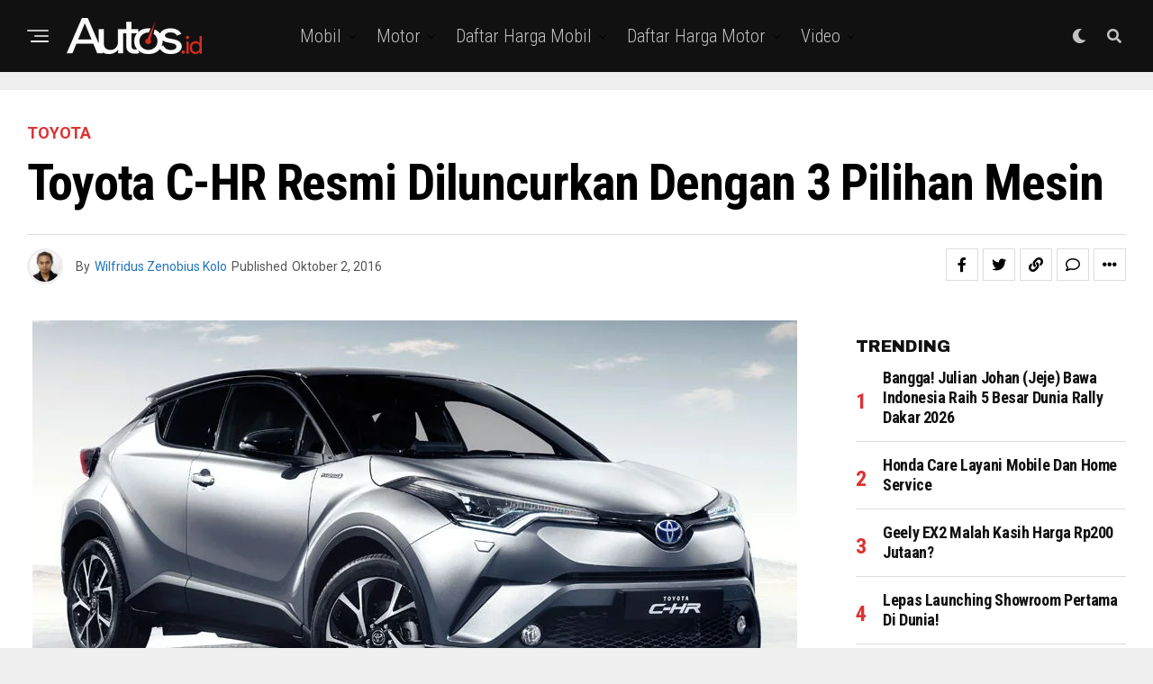

--- FILE ---
content_type: text/html; charset=UTF-8
request_url: https://www.autos.id/toyota/toyota-c-hr-resmi-diluncurkan-dengan-3-pilihan-mesin/
body_size: 31718
content:
<!DOCTYPE html>
<html lang="id">
<head>
<meta charset="UTF-8" >
<meta name="viewport" id="viewport" content="width=device-width, initial-scale=1.0, maximum-scale=1.0, minimum-scale=1.0, user-scalable=no" />
<meta name='robots' content='index, follow, max-image-preview:large, max-snippet:-1, max-video-preview:-1' />

	<!-- This site is optimized with the Yoast SEO plugin v24.2 - https://yoast.com/wordpress/plugins/seo/ -->
	<title>Toyota C-HR Resmi Diluncurkan dengan 3 Pilihan Mesin - Autos.id</title>
	<meta name="description" content="Toyota C-HR akhirnya secara resmi diluncurkan di Paris dengan tiga pilihan mesin 2.0-liter, 1.8-liter hybrid, dan 1.2-liter turbo." />
	<link rel="canonical" href="https://www.autos.id/toyota/toyota-c-hr-resmi-diluncurkan-dengan-3-pilihan-mesin/" />
	<meta property="og:locale" content="id_ID" />
	<meta property="og:type" content="article" />
	<meta property="og:title" content="Toyota C-HR Resmi Diluncurkan dengan 3 Pilihan Mesin - Autos.id" />
	<meta property="og:description" content="Toyota C-HR akhirnya secara resmi diluncurkan di Paris dengan tiga pilihan mesin 2.0-liter, 1.8-liter hybrid, dan 1.2-liter turbo." />
	<meta property="og:url" content="https://www.autos.id/toyota/toyota-c-hr-resmi-diluncurkan-dengan-3-pilihan-mesin/" />
	<meta property="og:site_name" content="Autos.id" />
	<meta property="article:publisher" content="https://www.facebook.com/AutosIndonesia/" />
	<meta property="article:published_time" content="2016-10-02T01:33:55+00:00" />
	<meta property="article:modified_time" content="2016-09-30T04:51:58+00:00" />
	<meta property="og:image" content="https://www.autos.id/wp-content/uploads/2016/09/chr-e1475210883745.jpg" />
	<meta property="og:image:width" content="849" />
	<meta property="og:image:height" content="520" />
	<meta property="og:image:type" content="image/jpeg" />
	<meta name="author" content="Wilfridus Zenobius Kolo" />
	<meta name="twitter:card" content="summary_large_image" />
	<meta name="twitter:creator" content="@autos_id" />
	<meta name="twitter:site" content="@autos_id" />
	<meta name="twitter:label1" content="Ditulis oleh" />
	<meta name="twitter:data1" content="Wilfridus Zenobius Kolo" />
	<meta name="twitter:label2" content="Estimasi waktu membaca" />
	<meta name="twitter:data2" content="2 menit" />
	<script type="application/ld+json" class="yoast-schema-graph">{"@context":"https://schema.org","@graph":[{"@type":"WebPage","@id":"https://www.autos.id/toyota/toyota-c-hr-resmi-diluncurkan-dengan-3-pilihan-mesin/","url":"https://www.autos.id/toyota/toyota-c-hr-resmi-diluncurkan-dengan-3-pilihan-mesin/","name":"Toyota C-HR Resmi Diluncurkan dengan 3 Pilihan Mesin - Autos.id","isPartOf":{"@id":"https://www.autos.id/#website"},"primaryImageOfPage":{"@id":"https://www.autos.id/toyota/toyota-c-hr-resmi-diluncurkan-dengan-3-pilihan-mesin/#primaryimage"},"image":{"@id":"https://www.autos.id/toyota/toyota-c-hr-resmi-diluncurkan-dengan-3-pilihan-mesin/#primaryimage"},"thumbnailUrl":"https://www.autos.id/wp-content/uploads/2016/09/chr-e1475210883745.jpg","datePublished":"2016-10-02T01:33:55+00:00","dateModified":"2016-09-30T04:51:58+00:00","author":{"@id":"https://www.autos.id/#/schema/person/47538a174eafab992679ba8938ad6ce2"},"description":"Toyota C-HR akhirnya secara resmi diluncurkan di Paris dengan tiga pilihan mesin 2.0-liter, 1.8-liter hybrid, dan 1.2-liter turbo.","breadcrumb":{"@id":"https://www.autos.id/toyota/toyota-c-hr-resmi-diluncurkan-dengan-3-pilihan-mesin/#breadcrumb"},"inLanguage":"id","potentialAction":[{"@type":"ReadAction","target":["https://www.autos.id/toyota/toyota-c-hr-resmi-diluncurkan-dengan-3-pilihan-mesin/"]}]},{"@type":"ImageObject","inLanguage":"id","@id":"https://www.autos.id/toyota/toyota-c-hr-resmi-diluncurkan-dengan-3-pilihan-mesin/#primaryimage","url":"https://www.autos.id/wp-content/uploads/2016/09/chr-e1475210883745.jpg","contentUrl":"https://www.autos.id/wp-content/uploads/2016/09/chr-e1475210883745.jpg","width":849,"height":520,"caption":"Toyota C-HR"},{"@type":"BreadcrumbList","@id":"https://www.autos.id/toyota/toyota-c-hr-resmi-diluncurkan-dengan-3-pilihan-mesin/#breadcrumb","itemListElement":[{"@type":"ListItem","position":1,"name":"Home","item":"https://www.autos.id/"},{"@type":"ListItem","position":2,"name":"Toyota C-HR Resmi Diluncurkan dengan 3 Pilihan Mesin"}]},{"@type":"WebSite","@id":"https://www.autos.id/#website","url":"https://www.autos.id/","name":"Autos.id","description":"Situs berita otomotif Indonesia yang membahas informasi mobil dan motor dari spesifikasi, harga, modifikasi, komparasi, balap dan info komunitas terkini","potentialAction":[{"@type":"SearchAction","target":{"@type":"EntryPoint","urlTemplate":"https://www.autos.id/?s={search_term_string}"},"query-input":{"@type":"PropertyValueSpecification","valueRequired":true,"valueName":"search_term_string"}}],"inLanguage":"id"},{"@type":"Person","@id":"https://www.autos.id/#/schema/person/47538a174eafab992679ba8938ad6ce2","name":"Wilfridus Zenobius Kolo","image":{"@type":"ImageObject","inLanguage":"id","@id":"https://www.autos.id/#/schema/person/image/","url":"https://secure.gravatar.com/avatar/3ccf19b7eedcbbc8cd055b4cf0f7627e?s=96&d=mm&r=g","contentUrl":"https://secure.gravatar.com/avatar/3ccf19b7eedcbbc8cd055b4cf0f7627e?s=96&d=mm&r=g","caption":"Wilfridus Zenobius Kolo"},"sameAs":["http://autos.id"],"url":"https://www.autos.id/author/elko/"}]}</script>
	<!-- / Yoast SEO plugin. -->


<link rel='dns-prefetch' href='//www.googletagmanager.com' />
<link rel='dns-prefetch' href='//ajax.googleapis.com' />
<link rel='dns-prefetch' href='//fonts.googleapis.com' />
<link rel='dns-prefetch' href='//pagead2.googlesyndication.com' />
<link rel="alternate" type="application/rss+xml" title="Autos.id &raquo; Feed" href="https://www.autos.id/feed/" />
<link rel="alternate" type="application/rss+xml" title="Autos.id &raquo; Umpan Komentar" href="https://www.autos.id/comments/feed/" />
<link rel="alternate" type="application/rss+xml" title="Autos.id &raquo; Toyota C-HR Resmi Diluncurkan dengan 3 Pilihan Mesin Umpan Komentar" href="https://www.autos.id/toyota/toyota-c-hr-resmi-diluncurkan-dengan-3-pilihan-mesin/feed/" />
<script type="text/javascript">
/* <![CDATA[ */
window._wpemojiSettings = {"baseUrl":"https:\/\/s.w.org\/images\/core\/emoji\/15.0.3\/72x72\/","ext":".png","svgUrl":"https:\/\/s.w.org\/images\/core\/emoji\/15.0.3\/svg\/","svgExt":".svg","source":{"concatemoji":"https:\/\/www.autos.id\/wp-includes\/js\/wp-emoji-release.min.js?ver=6.6.4"}};
/*! This file is auto-generated */
!function(i,n){var o,s,e;function c(e){try{var t={supportTests:e,timestamp:(new Date).valueOf()};sessionStorage.setItem(o,JSON.stringify(t))}catch(e){}}function p(e,t,n){e.clearRect(0,0,e.canvas.width,e.canvas.height),e.fillText(t,0,0);var t=new Uint32Array(e.getImageData(0,0,e.canvas.width,e.canvas.height).data),r=(e.clearRect(0,0,e.canvas.width,e.canvas.height),e.fillText(n,0,0),new Uint32Array(e.getImageData(0,0,e.canvas.width,e.canvas.height).data));return t.every(function(e,t){return e===r[t]})}function u(e,t,n){switch(t){case"flag":return n(e,"\ud83c\udff3\ufe0f\u200d\u26a7\ufe0f","\ud83c\udff3\ufe0f\u200b\u26a7\ufe0f")?!1:!n(e,"\ud83c\uddfa\ud83c\uddf3","\ud83c\uddfa\u200b\ud83c\uddf3")&&!n(e,"\ud83c\udff4\udb40\udc67\udb40\udc62\udb40\udc65\udb40\udc6e\udb40\udc67\udb40\udc7f","\ud83c\udff4\u200b\udb40\udc67\u200b\udb40\udc62\u200b\udb40\udc65\u200b\udb40\udc6e\u200b\udb40\udc67\u200b\udb40\udc7f");case"emoji":return!n(e,"\ud83d\udc26\u200d\u2b1b","\ud83d\udc26\u200b\u2b1b")}return!1}function f(e,t,n){var r="undefined"!=typeof WorkerGlobalScope&&self instanceof WorkerGlobalScope?new OffscreenCanvas(300,150):i.createElement("canvas"),a=r.getContext("2d",{willReadFrequently:!0}),o=(a.textBaseline="top",a.font="600 32px Arial",{});return e.forEach(function(e){o[e]=t(a,e,n)}),o}function t(e){var t=i.createElement("script");t.src=e,t.defer=!0,i.head.appendChild(t)}"undefined"!=typeof Promise&&(o="wpEmojiSettingsSupports",s=["flag","emoji"],n.supports={everything:!0,everythingExceptFlag:!0},e=new Promise(function(e){i.addEventListener("DOMContentLoaded",e,{once:!0})}),new Promise(function(t){var n=function(){try{var e=JSON.parse(sessionStorage.getItem(o));if("object"==typeof e&&"number"==typeof e.timestamp&&(new Date).valueOf()<e.timestamp+604800&&"object"==typeof e.supportTests)return e.supportTests}catch(e){}return null}();if(!n){if("undefined"!=typeof Worker&&"undefined"!=typeof OffscreenCanvas&&"undefined"!=typeof URL&&URL.createObjectURL&&"undefined"!=typeof Blob)try{var e="postMessage("+f.toString()+"("+[JSON.stringify(s),u.toString(),p.toString()].join(",")+"));",r=new Blob([e],{type:"text/javascript"}),a=new Worker(URL.createObjectURL(r),{name:"wpTestEmojiSupports"});return void(a.onmessage=function(e){c(n=e.data),a.terminate(),t(n)})}catch(e){}c(n=f(s,u,p))}t(n)}).then(function(e){for(var t in e)n.supports[t]=e[t],n.supports.everything=n.supports.everything&&n.supports[t],"flag"!==t&&(n.supports.everythingExceptFlag=n.supports.everythingExceptFlag&&n.supports[t]);n.supports.everythingExceptFlag=n.supports.everythingExceptFlag&&!n.supports.flag,n.DOMReady=!1,n.readyCallback=function(){n.DOMReady=!0}}).then(function(){return e}).then(function(){var e;n.supports.everything||(n.readyCallback(),(e=n.source||{}).concatemoji?t(e.concatemoji):e.wpemoji&&e.twemoji&&(t(e.twemoji),t(e.wpemoji)))}))}((window,document),window._wpemojiSettings);
/* ]]> */
</script>
<style id='wp-emoji-styles-inline-css' type='text/css'>

	img.wp-smiley, img.emoji {
		display: inline !important;
		border: none !important;
		box-shadow: none !important;
		height: 1em !important;
		width: 1em !important;
		margin: 0 0.07em !important;
		vertical-align: -0.1em !important;
		background: none !important;
		padding: 0 !important;
	}
</style>
<link rel='stylesheet' id='wp-block-library-css' href='https://www.autos.id/wp-includes/css/dist/block-library/style.min.css?ver=6.6.4' type='text/css' media='all' />
<style id='classic-theme-styles-inline-css' type='text/css'>
/*! This file is auto-generated */
.wp-block-button__link{color:#fff;background-color:#32373c;border-radius:9999px;box-shadow:none;text-decoration:none;padding:calc(.667em + 2px) calc(1.333em + 2px);font-size:1.125em}.wp-block-file__button{background:#32373c;color:#fff;text-decoration:none}
</style>
<style id='global-styles-inline-css' type='text/css'>
:root{--wp--preset--aspect-ratio--square: 1;--wp--preset--aspect-ratio--4-3: 4/3;--wp--preset--aspect-ratio--3-4: 3/4;--wp--preset--aspect-ratio--3-2: 3/2;--wp--preset--aspect-ratio--2-3: 2/3;--wp--preset--aspect-ratio--16-9: 16/9;--wp--preset--aspect-ratio--9-16: 9/16;--wp--preset--color--black: #000000;--wp--preset--color--cyan-bluish-gray: #abb8c3;--wp--preset--color--white: #ffffff;--wp--preset--color--pale-pink: #f78da7;--wp--preset--color--vivid-red: #cf2e2e;--wp--preset--color--luminous-vivid-orange: #ff6900;--wp--preset--color--luminous-vivid-amber: #fcb900;--wp--preset--color--light-green-cyan: #7bdcb5;--wp--preset--color--vivid-green-cyan: #00d084;--wp--preset--color--pale-cyan-blue: #8ed1fc;--wp--preset--color--vivid-cyan-blue: #0693e3;--wp--preset--color--vivid-purple: #9b51e0;--wp--preset--color--: #444;--wp--preset--gradient--vivid-cyan-blue-to-vivid-purple: linear-gradient(135deg,rgba(6,147,227,1) 0%,rgb(155,81,224) 100%);--wp--preset--gradient--light-green-cyan-to-vivid-green-cyan: linear-gradient(135deg,rgb(122,220,180) 0%,rgb(0,208,130) 100%);--wp--preset--gradient--luminous-vivid-amber-to-luminous-vivid-orange: linear-gradient(135deg,rgba(252,185,0,1) 0%,rgba(255,105,0,1) 100%);--wp--preset--gradient--luminous-vivid-orange-to-vivid-red: linear-gradient(135deg,rgba(255,105,0,1) 0%,rgb(207,46,46) 100%);--wp--preset--gradient--very-light-gray-to-cyan-bluish-gray: linear-gradient(135deg,rgb(238,238,238) 0%,rgb(169,184,195) 100%);--wp--preset--gradient--cool-to-warm-spectrum: linear-gradient(135deg,rgb(74,234,220) 0%,rgb(151,120,209) 20%,rgb(207,42,186) 40%,rgb(238,44,130) 60%,rgb(251,105,98) 80%,rgb(254,248,76) 100%);--wp--preset--gradient--blush-light-purple: linear-gradient(135deg,rgb(255,206,236) 0%,rgb(152,150,240) 100%);--wp--preset--gradient--blush-bordeaux: linear-gradient(135deg,rgb(254,205,165) 0%,rgb(254,45,45) 50%,rgb(107,0,62) 100%);--wp--preset--gradient--luminous-dusk: linear-gradient(135deg,rgb(255,203,112) 0%,rgb(199,81,192) 50%,rgb(65,88,208) 100%);--wp--preset--gradient--pale-ocean: linear-gradient(135deg,rgb(255,245,203) 0%,rgb(182,227,212) 50%,rgb(51,167,181) 100%);--wp--preset--gradient--electric-grass: linear-gradient(135deg,rgb(202,248,128) 0%,rgb(113,206,126) 100%);--wp--preset--gradient--midnight: linear-gradient(135deg,rgb(2,3,129) 0%,rgb(40,116,252) 100%);--wp--preset--font-size--small: 13px;--wp--preset--font-size--medium: 20px;--wp--preset--font-size--large: 36px;--wp--preset--font-size--x-large: 42px;--wp--preset--spacing--20: 0.44rem;--wp--preset--spacing--30: 0.67rem;--wp--preset--spacing--40: 1rem;--wp--preset--spacing--50: 1.5rem;--wp--preset--spacing--60: 2.25rem;--wp--preset--spacing--70: 3.38rem;--wp--preset--spacing--80: 5.06rem;--wp--preset--shadow--natural: 6px 6px 9px rgba(0, 0, 0, 0.2);--wp--preset--shadow--deep: 12px 12px 50px rgba(0, 0, 0, 0.4);--wp--preset--shadow--sharp: 6px 6px 0px rgba(0, 0, 0, 0.2);--wp--preset--shadow--outlined: 6px 6px 0px -3px rgba(255, 255, 255, 1), 6px 6px rgba(0, 0, 0, 1);--wp--preset--shadow--crisp: 6px 6px 0px rgba(0, 0, 0, 1);}:where(.is-layout-flex){gap: 0.5em;}:where(.is-layout-grid){gap: 0.5em;}body .is-layout-flex{display: flex;}.is-layout-flex{flex-wrap: wrap;align-items: center;}.is-layout-flex > :is(*, div){margin: 0;}body .is-layout-grid{display: grid;}.is-layout-grid > :is(*, div){margin: 0;}:where(.wp-block-columns.is-layout-flex){gap: 2em;}:where(.wp-block-columns.is-layout-grid){gap: 2em;}:where(.wp-block-post-template.is-layout-flex){gap: 1.25em;}:where(.wp-block-post-template.is-layout-grid){gap: 1.25em;}.has-black-color{color: var(--wp--preset--color--black) !important;}.has-cyan-bluish-gray-color{color: var(--wp--preset--color--cyan-bluish-gray) !important;}.has-white-color{color: var(--wp--preset--color--white) !important;}.has-pale-pink-color{color: var(--wp--preset--color--pale-pink) !important;}.has-vivid-red-color{color: var(--wp--preset--color--vivid-red) !important;}.has-luminous-vivid-orange-color{color: var(--wp--preset--color--luminous-vivid-orange) !important;}.has-luminous-vivid-amber-color{color: var(--wp--preset--color--luminous-vivid-amber) !important;}.has-light-green-cyan-color{color: var(--wp--preset--color--light-green-cyan) !important;}.has-vivid-green-cyan-color{color: var(--wp--preset--color--vivid-green-cyan) !important;}.has-pale-cyan-blue-color{color: var(--wp--preset--color--pale-cyan-blue) !important;}.has-vivid-cyan-blue-color{color: var(--wp--preset--color--vivid-cyan-blue) !important;}.has-vivid-purple-color{color: var(--wp--preset--color--vivid-purple) !important;}.has-black-background-color{background-color: var(--wp--preset--color--black) !important;}.has-cyan-bluish-gray-background-color{background-color: var(--wp--preset--color--cyan-bluish-gray) !important;}.has-white-background-color{background-color: var(--wp--preset--color--white) !important;}.has-pale-pink-background-color{background-color: var(--wp--preset--color--pale-pink) !important;}.has-vivid-red-background-color{background-color: var(--wp--preset--color--vivid-red) !important;}.has-luminous-vivid-orange-background-color{background-color: var(--wp--preset--color--luminous-vivid-orange) !important;}.has-luminous-vivid-amber-background-color{background-color: var(--wp--preset--color--luminous-vivid-amber) !important;}.has-light-green-cyan-background-color{background-color: var(--wp--preset--color--light-green-cyan) !important;}.has-vivid-green-cyan-background-color{background-color: var(--wp--preset--color--vivid-green-cyan) !important;}.has-pale-cyan-blue-background-color{background-color: var(--wp--preset--color--pale-cyan-blue) !important;}.has-vivid-cyan-blue-background-color{background-color: var(--wp--preset--color--vivid-cyan-blue) !important;}.has-vivid-purple-background-color{background-color: var(--wp--preset--color--vivid-purple) !important;}.has-black-border-color{border-color: var(--wp--preset--color--black) !important;}.has-cyan-bluish-gray-border-color{border-color: var(--wp--preset--color--cyan-bluish-gray) !important;}.has-white-border-color{border-color: var(--wp--preset--color--white) !important;}.has-pale-pink-border-color{border-color: var(--wp--preset--color--pale-pink) !important;}.has-vivid-red-border-color{border-color: var(--wp--preset--color--vivid-red) !important;}.has-luminous-vivid-orange-border-color{border-color: var(--wp--preset--color--luminous-vivid-orange) !important;}.has-luminous-vivid-amber-border-color{border-color: var(--wp--preset--color--luminous-vivid-amber) !important;}.has-light-green-cyan-border-color{border-color: var(--wp--preset--color--light-green-cyan) !important;}.has-vivid-green-cyan-border-color{border-color: var(--wp--preset--color--vivid-green-cyan) !important;}.has-pale-cyan-blue-border-color{border-color: var(--wp--preset--color--pale-cyan-blue) !important;}.has-vivid-cyan-blue-border-color{border-color: var(--wp--preset--color--vivid-cyan-blue) !important;}.has-vivid-purple-border-color{border-color: var(--wp--preset--color--vivid-purple) !important;}.has-vivid-cyan-blue-to-vivid-purple-gradient-background{background: var(--wp--preset--gradient--vivid-cyan-blue-to-vivid-purple) !important;}.has-light-green-cyan-to-vivid-green-cyan-gradient-background{background: var(--wp--preset--gradient--light-green-cyan-to-vivid-green-cyan) !important;}.has-luminous-vivid-amber-to-luminous-vivid-orange-gradient-background{background: var(--wp--preset--gradient--luminous-vivid-amber-to-luminous-vivid-orange) !important;}.has-luminous-vivid-orange-to-vivid-red-gradient-background{background: var(--wp--preset--gradient--luminous-vivid-orange-to-vivid-red) !important;}.has-very-light-gray-to-cyan-bluish-gray-gradient-background{background: var(--wp--preset--gradient--very-light-gray-to-cyan-bluish-gray) !important;}.has-cool-to-warm-spectrum-gradient-background{background: var(--wp--preset--gradient--cool-to-warm-spectrum) !important;}.has-blush-light-purple-gradient-background{background: var(--wp--preset--gradient--blush-light-purple) !important;}.has-blush-bordeaux-gradient-background{background: var(--wp--preset--gradient--blush-bordeaux) !important;}.has-luminous-dusk-gradient-background{background: var(--wp--preset--gradient--luminous-dusk) !important;}.has-pale-ocean-gradient-background{background: var(--wp--preset--gradient--pale-ocean) !important;}.has-electric-grass-gradient-background{background: var(--wp--preset--gradient--electric-grass) !important;}.has-midnight-gradient-background{background: var(--wp--preset--gradient--midnight) !important;}.has-small-font-size{font-size: var(--wp--preset--font-size--small) !important;}.has-medium-font-size{font-size: var(--wp--preset--font-size--medium) !important;}.has-large-font-size{font-size: var(--wp--preset--font-size--large) !important;}.has-x-large-font-size{font-size: var(--wp--preset--font-size--x-large) !important;}
:where(.wp-block-post-template.is-layout-flex){gap: 1.25em;}:where(.wp-block-post-template.is-layout-grid){gap: 1.25em;}
:where(.wp-block-columns.is-layout-flex){gap: 2em;}:where(.wp-block-columns.is-layout-grid){gap: 2em;}
:root :where(.wp-block-pullquote){font-size: 1.5em;line-height: 1.6;}
</style>
<link rel='stylesheet' id='theiaPostSlider-css' href='https://www.autos.id/wp-content/plugins/theia-post-slider/css/font-theme.css?ver=1.15.1' type='text/css' media='all' />
<style id='theiaPostSlider-inline-css' type='text/css'>


				.theiaPostSlider_nav.fontTheme ._title,
				.theiaPostSlider_nav.fontTheme ._text {
					line-height: 48px;
				}
	
				.theiaPostSlider_nav.fontTheme ._button {
					color: #f08100;
				}
	
				.theiaPostSlider_nav.fontTheme ._button ._2 span {
					font-size: 48px;
					line-height: 48px;
				}
	
				.theiaPostSlider_nav.fontTheme ._button:hover,
				.theiaPostSlider_nav.fontTheme ._button:focus {
					color: #ffa338;
				}
	
				.theiaPostSlider_nav.fontTheme ._disabled {
					color: #777777 !important;
				}
			
</style>
<link rel='stylesheet' id='theiaPostSlider-font-css' href='https://www.autos.id/wp-content/plugins/theia-post-slider/fonts/style.css?ver=1.15.1' type='text/css' media='all' />
<link rel='stylesheet' id='ql-jquery-ui-css' href='//ajax.googleapis.com/ajax/libs/jqueryui/1.12.1/themes/smoothness/jquery-ui.css?ver=6.6.4' type='text/css' media='all' />
<link rel='stylesheet' id='zox-custom-style-css' href='https://www.autos.id/wp-content/themes/zoxpress/style.css?ver=6.6.4' type='text/css' media='all' />
<style id='zox-custom-style-inline-css' type='text/css'>


	a,
	a:visited,
	a:hover h2.zox-s-title1,
	a:hover h2.zox-s-title1-feat,
	a:hover h2.zox-s-title2,
	a:hover h2.zox-s-title3,
	.zox-post-body p a,
	h3.zox-post-cat a,
	.sp-template a,
	.sp-data-table a,
	span.zox-author-name a,
	a:hover h2.zox-authors-latest,
	span.zox-authors-name a:hover,
	#zox-side-wrap a:hover {
		color: #1e73be;
	}

	.zox-s8 a:hover h2.zox-s-title1,
	.zox-s8 a:hover h2.zox-s-title1-feat,
	.zox-s8 a:hover h2.zox-s-title2,
	.zox-s8 a:hover h2.zox-s-title3 {
		box-shadow: 15px 0 0 #fff, -10px 0 0 #fff;
		color: #1e73be;
	}

	.woocommerce-message:before,
	.woocommerce-info:before,
	.woocommerce-message:before,
	.woocommerce .star-rating span:before,
	span.zox-s-cat,
	h3.zox-post-cat a,
	.zox-s6 span.zox-s-cat,
	.zox-s8 span.zox-s-cat,
	.zox-widget-side-trend-wrap .zox-art-text:before {
		color: #dd3333;
	}

	.zox-widget-bgp,
	.zox-widget-bgp.zox-widget-txtw .zox-art-wrap,
	.zox-widget-bgp.zox-widget-txtw .zox-widget-featl-sub .zox-art-wrap,
	.zox-s4 .zox-widget-bgp span.zox-s-cat,
	.woocommerce span.onsale,
	.zox-s7 .zox-byline-wrap:before,
	.zox-s3 span.zox-s-cat,
	.zox-o1 span.zox-s-cat,
	.zox-s3 .zox-widget-side-trend-wrap .zox-art-text:before,
	.sp-table-caption,
	#zox-search-form #zox-search-submit,
	#zox-search-form2 #zox-search-submit2,
	.pagination .current,
	.pagination a:hover,
	.zox-o6 span.zox-s-cat {
		background: #dd3333;
	}

	.woocommerce .widget_price_filter .ui-slider .ui-slider-handle,
	.woocommerce #respond input#submit.alt,
	.woocommerce a.button.alt,
	.woocommerce button.button.alt,
	.woocommerce input.button.alt,
	.woocommerce #respond input#submit.alt:hover,
	.woocommerce a.button.alt:hover,
	.woocommerce button.button.alt:hover,
	.woocommerce input.button.alt:hover {
		background-color: #dd3333;
	}

	.woocommerce-error,
	.woocommerce-info,
	.woocommerce-message {
		border-top-color: #dd3333;
	}

	.zox-feat-ent1-left,
	.zox-ent1 .zox-side-widget {
		border-top: 2px solid #dd3333;
	}

	.zox-feat-ent3-main-wrap h2.zox-s-title2 {
		background-color: #dd3333;
		box-shadow: 15px 0 0 #dd3333, -10px 0 0 #dd3333;
	}

	.zox-widget-side-trend-wrap .zox-art-text:before,
	.pagination .current,
	.pagination a:hover {
		border: 1px solid #dd3333;
	}

	.zox-post-type {
		border: 3px solid #dd3333;
	}
	.zox-net1 .zox-post-type,
	.zox-net2 .zox-post-type {
		background: #dd3333;
	}
	.zox-widget-featl-sub .zox-post-type {
		border: 2px solid #dd3333;
	}

	@media screen and (max-width: 479px) {
	.zox-net1.zox-s4 .zox-widget-bgp .zox-art-main span.zox-s-cat {
		background: #dd3333 !important;
	}
	}

	.zox-o3 h3.zox-s-cat {
		background: #dd3333;
	}

	.zox-widget-bgs,
	.zox-widget-bgs.zox-widget-txtw .zox-art-wrap,
	.zox-widget-bgs.zox-widget-txtw .zox-widget-featl-sub .zox-art-wrap,
	.zox-s4 .zox-widget-bgs span.zox-s-cat {
		background: #dd3333;
	}

	#zox-top-head-wrap {
		background: #000000;
	}

	span.zox-top-soc-but,
	.zox-top-nav-menu ul li a,
	span.zox-woo-cart-icon {
		color: #cccccc;
	}

	span.zox-woo-cart-num {
		background: #cccccc;
	}

	.zox-top-nav-menu ul li:hover a {
		color: #ed1c24;
	}

	#zox-top-head-wrap,
	#zox-top-head,
	#zox-top-head-left,
	#zox-top-head-mid,
	#zox-top-head-right,
	.zox-top-nav-menu ul {
		height: 40px;
	}

	#zox-top-head-mid img {
		max-height: calc(40px - 20px);
	}

	.zox-top-nav-menu ul li a {
		font-size: 16px;
	}

	#zox-bot-head-wrap,
	#zox-bot-head-wrap.zox-trans-bot.zox-fix-up,
	#zox-fly-wrap,
	#zox-bot-head-wrap.zox-trans-bot:hover {
		background-color: #ffffff;
		background-image: none;
	}

	.zox-nav-menu ul li a,
	span.zox-nav-search-but,
	span.zox-night,
	.zox-trans-bot.zox-fix-up .zox-nav-menu ul li a,
	.zox-trans-bot.zox-fix-up span.zox-nav-search-but,
	nav.zox-fly-nav-menu ul li a,
	span.zox-fly-soc-head,
	ul.zox-fly-soc-list li a,
	nav.zox-fly-nav-menu ul li.menu-item-has-children:after {
		color: #000000;
	}

	.zox-nav-menu ul li.menu-item-has-children a:after,
	.zox-nav-menu ul li.zox-mega-drop a:after {
		border-right: 1px solid #000000;
		border-bottom: 1px solid #000000;
	}

	.zox-fly-but-wrap span,
	.zox-trans-bot.zox-fix-up .zox-fly-but-wrap span {
		background: #000000;
	}

	.zox-nav-menu ul li:hover a,
	span.zox-nav-search-but:hover,
	span.zox-night:hover {
		color: #ed1c24;
	}

	.zox-fly-but-wrap:hover span {
		background: #ed1c24;
	}

	span.zox-widget-main-title {
		color: #111;
	}

	#zox-foot-wrap {
		background: #000000;
	}

	#zox-foot-wrap p {
		color: #aaa;
	}

	#zox-foot-wrap a {
		color: #aaa;
	}

	ul.zox-foot-soc-list li a {
		border: 1px solid #aaa;
	}

	span.zox-widget-side-title {
		color: #111;
	}

	span.zox-post-main-title {
		color: #111;
	}

	.zox-top-nav-menu ul li a {
		padding-top: calc((40px - 16px) / 2);
		padding-bottom: calc((40px - 16px) / 2);
	}

	#zox-bot-head-wrap,
	.zox-bot-head-menu,
	#zox-bot-head,
	#zox-bot-head-left,
	#zox-bot-head-right,
	#zox-bot-head-mid,
	.zox-bot-head-logo,
	.zox-bot-head-logo-main,
	.zox-nav-menu,
	.zox-nav-menu ul {
		height: 80px;
	}

	.zox-bot-head-logo img,
	.zox-bot-head-logo-main img {
		max-height: calc(80px - 20px);
	}

	.zox-nav-menu ul li ul.sub-menu,
	.zox-nav-menu ul li.menu-item-object-category .zox-mega-dropdown {
		top: 80px;
	}

	.zox-nav-menu ul li a {
		font-size: 20px;
	}

	.zox-nav-menu ul li a {
		padding-top: calc((80px - 20px) / 2);
		padding-bottom: calc((80px - 20px) / 2);
	}

	.zox-fix-up {
		top: -80px !important;
		-webkit-transform: translate3d(0,-80px,0) !important;
	   	   -moz-transform: translate3d(0,-80px,0) !important;
	    	-ms-transform: translate3d(0,-80px,0) !important;
	     	 -o-transform: translate3d(0,-80px,0) !important;
				transform: translate3d(0,-80px,0) !important;
	}

	.zox-fix {
		top: -80px;
		-webkit-transform: translate3d(0,80px,0) !important;
	   	   -moz-transform: translate3d(0,80px,0) !important;
	    	-ms-transform: translate3d(0,80px,0) !important;
	     	 -o-transform: translate3d(0,80px,0) !important;
				transform: translate3d(0,80px,0) !important;
	}

	.zox-fix-up .zox-nav-menu ul li a {
		padding-top: calc((60px - 20px) / 2);
		padding-bottom: calc((60px - 20px) / 2);
	}

	.zox-feat-ent1-grid,
	.zox-feat-ent2-bot,
	.zox-feat-net1-grid {
		grid-template-columns: auto 300px;
	}

	body,
	span.zox-s-cat,
	span.zox-ad-label,
	.woocommerce ul.product_list_widget li a,
	.woocommerce ul.product_list_widget span.product-title,
	.woocommerce #reviews #comments ol.commentlist li .comment-text p.meta,
	.woocommerce div.product p.price,
	.woocommerce div.product p.price ins,
	.woocommerce div.product p.price del,
	.woocommerce ul.products li.product .price del,
	.woocommerce ul.products li.product .price ins,
	.woocommerce ul.products li.product .price,
	.woocommerce #respond input#submit,
	.woocommerce a.button,
	.woocommerce button.button,
	.woocommerce input.button,
	.woocommerce .widget_price_filter .price_slider_amount .button,
	.woocommerce span.onsale,
	.woocommerce-review-link,
	#woo-content p.woocommerce-result-count,
	.woocommerce div.product .woocommerce-tabs ul.tabs li a,
	.woocommerce .woocommerce-breadcrumb,
	.woocommerce #respond input#submit.alt,
	.woocommerce a.button.alt,
	.woocommerce button.button.alt,
	.woocommerce input.button.alt,
	.zox-post-tags-header,
	.zox-post-tags a {
		font-family: 'Roboto', sans-serif;
		font-weight: 400;
		text-transform: None;
	}

	#zox-woo-side-wrap span.zox-widget-side-title,
	span.zox-authors-name a,
	h1.zox-author-top-head {
		font-family: 'Roboto', sans-serif;
	}

	p.zox-s-graph,
	span.zox-post-excerpt p,
	.zox-post-body p,
	#woo-content p,
	#zox-404 p,
	.zox-post-body ul li,
	.zox-post-body ol li,
	.zox-author-box-text p {
		font-family: 'Roboto', sans-serif;
		font-weight: 400;
		text-transform: None;
	}

	.zox-nav-menu ul li a,
	.zox-top-nav-menu ul li a,
	nav.zox-fly-nav-menu ul li a {
		font-family: 'Roboto Condensed', sans-serif;
		font-weight: 300;
		text-transform: Capitalize;
	}

	.zox-nav-menu ul li ul.zox-mega-list li a,
	.zox-nav-menu ul li ul.zox-mega-list li a p {
		font-family: 'Roboto Condensed', sans-serif;
	}

	h2.zox-s-title1,
	h2.zox-s-title1-feat,
	.woocommerce div.product .product_title,
	.woocommerce .related h2,
	#woo-content .summary p.price,
	.woocommerce div.product .woocommerce-tabs .panel h2,
	#zox-404 h1,
	h1.zox-post-title,
	.zox-widget-side-trend-wrap .zox-art-text:before,
	.zox-post-body blockquote p,
	.zox-post-body .wp-block-pullquote blockquote p,
	.zox-post-body h1,
	.zox-post-body h2,
	.zox-post-body h3,
	.zox-post-body h4,
	.zox-post-body h5,
	.zox-post-body h6,
	.comment-inner h1,
	.comment-inner h2,
	.comment-inner h3,
	.comment-inner h4,
	.comment-inner h5,
	.comment-inner h6,
	span.zox-author-box-name a {
		font-family: 'Roboto Condensed', sans-serif;
		font-weight: 700;
		text-transform: Capitalize;
	}

	span.zox-widget-main-title {
		font-family: 'Archivo Black', sans-serif;
		font-weight: 400;
		text-transform: Capitalize;
	}

	span.zox-widget-side-title {
		font-family: 'Archivo Black', sans-serif;
		font-weight: 400;
		text-transform: Uppercase;
	}

	span.zox-post-main-title {
		font-family: 'Roboto', sans-serif;
		font-weight: 900;
		text-transform: Capitalize;
	}

	h2.zox-s-title2,
	h2.zox-s-title3,
	span.zox-woo-cart-num,
	p.zox-search-p,
	.alp-related-posts .current .post-title,
	.alp-related-posts-wrapper .alp-related-post .post-title,
	.zox-widget-txtw span.zox-widget-main-title {
		font-family: 'Roboto Condensed', sans-serif;
		font-weight: 700;
		text-transform: Capitalize;
	}

	.zox-post-width {
		margin: 0 auto;
		max-width: calc(1240px + 60px);
	}


	

		span.zox-top-soc-but,
		.zox-top-nav-menu ul li a {
			color: #aaa;
		}
		.zox-top-nav-menu ul li a {
			text-transform: capitalize;
		}
		.zox-nav-menu ul li ul.zox-mega-list li a,
		.zox-nav-menu ul li ul.zox-mega-list li a p {
			text-transform: capitalize;
		}
		span.zox-s-cat {
			text-transform: uppercase;
		}
		#zox-feat-tech3-wrap .zox-byline-wrap span,
		#zox-feat-tech3-wrap .zox-byline-wrap span a {
			font-weight: 600;
			text-transform: capitalize;
		}
		span.zox-widget-home-title {
			font-family: 'Poppins', sans-serif;
			font-weight: 700;
			text-transform: capitalize;
		}
			

			.zox-head-width {
				margin: 0 auto;
				max-width: none;
			}
			.zox-nav-menu ul li.zox-mega-drop .zox-mega-dropdown {
				left: calc(((100vw - 100%) /2) * -1);
			}
				

			.zox-body-width,
			.zox-widget-feat-wrap.zox-o1 .zox-art-text-cont,
			.zox-widget-feat-wrap.zox-o4 .zox-art-text-cont,
			.zox-widget-feat-main.zox-o1 .zox-art-text-cont,
			.zox-widget-feat-main.zox-o4 .zox-art-text-cont {
				margin: 0 auto;
				padding: 0 30px;
				max-width: calc(1320px + 60px);
			}
				

			#zox-bot-head-left {
				display: grid;
			}
			#zox-bot-head {
				grid-template-columns: 24px auto 60px;
			}
			.zox-bot-head-menu {
				padding: 0 0 0 36px;
			}
				

	.zox-fix-up {
		-webkit-box-shadow: 0 0.5rem 1rem 0 rgba(21,21,30,0.08);
		   -moz-box-shadow: 0 0.5rem 1rem 0 rgba(21,21,30,0.08);
			-ms-box-shadow: 0 0.5rem 1rem 0 rgba(21,21,30,0.08);
			 -o-box-shadow: 0 0.5rem 1rem 0 rgba(21,21,30,0.08);
				box-shadow: 0 0.5rem 1rem 0 rgba(21,21,30,0.08);
	}
		

.zox-nav-links {
	display: none;
	}
	

				.zox-feat-ent1-grid,
				.zox-feat-net1-grid {
					grid-template-columns: calc(100% - 320px) 300px;
					}
				.zox-post-main-wrap {
					grid-template-columns: calc(100% - 360px) 300px;
				}
				#zox-home-body-wrap {
					grid-template-columns: calc(100% - 360px) 300px;
					}
					

	.zox-post-body p a {
		box-shadow: inset 0 -1px 0 0 #fff, inset 0 -2px 0 0 #1e73be;
		color: #000;
	}
	.zox-post-body p a:hover {
		color: #1e73be;
	}
	

		.zox-widget-main-head {
			margin: 0 0 20px;
		}
		h4.zox-widget-main-title {
			text-align: left;
		}
		span.zox-widget-main-title {
			font-size: 1.625rem;
			letter-spacing: 0;
		}
		

		.zox-widget-side-head {
			margin: 0 0 15px;
		}
		h4.zox-widget-side-title {
			text-align: left;
		}
		span.zox-widget-side-title {
			font-size: 1.125rem;
			letter-spacing: 0;
		}
		#zox-woo-side-wrap span.zox-widget-side-title {
			font-size: 1rem;
		}
		

		span.zox-post-main-title {
			font-size: 3rem;
			font-style: italic;
		}
		

		#zox-lead-top-wrap {
			position: relative;
			height: 0;
		}
		#zox-lead-top-in {
			clip: rect(0,auto,auto,0);
			overflow: hidden;
			position: absolute;
				left: 0;
				top: 0;
			z-index: 1;
			zoom: 1;
			width: 100%;
			height: 100%;
		}
		#zox-lead-top {
			position: fixed;
				top: 0;
				left: 0;
		}
		

	.archive #zox-home-body-wrap {
		grid-gap: 0;
		grid-template-columns: 100%;
	}
	.archive #zox-home-right-wrap {
		display: none;
	}
	


		
</style>
<link rel='stylesheet' id='fontawesome-css' href='https://www.autos.id/wp-content/themes/zoxpress/font-awesome/css/all.css?ver=6.6.4' type='text/css' media='all' />
<link crossorigin="anonymous" rel='stylesheet' id='zox-fonts-css' href='//fonts.googleapis.com/css?family=Heebo%3A300%2C400%2C500%2C700%2C800%2C900%7CAlegreya%3A400%2C500%2C700%2C800%2C900%7CJosefin+Sans%3A300%2C400%2C600%2C700%7CLibre+Franklin%3A300%2C400%2C500%2C600%2C700%2C800%2C900%7CFrank+Ruhl+Libre%3A300%2C400%2C500%2C700%2C900%7CNunito+Sans%3A300%2C400%2C600%2C700%2C800%2C900%7CMontserrat%3A300%2C400%2C500%2C600%2C700%2C800%2C900%7CAnton%3A400%7CNoto+Serif%3A400%2C700%7CNunito%3A300%2C400%2C600%2C700%2C800%2C900%7CRajdhani%3A300%2C400%2C500%2C600%2C700%7CTitillium+Web%3A300%2C400%2C600%2C700%2C900%7CPT+Serif%3A400%2C400i%2C700%2C700i%7CAmiri%3A400%2C400i%2C700%2C700i%7COswald%3A300%2C400%2C500%2C600%2C700%7CRoboto+Mono%3A400%2C700%7CBarlow+Semi+Condensed%3A700%2C800%2C900%7CPoppins%3A300%2C400%2C500%2C600%2C700%2C800%2C900%7CRoboto+Condensed%3A300%2C400%2C700%7CRoboto%3A300%2C400%2C500%2C700%2C900%7CPT+Serif%3A400%2C700%7COpen+Sans+Condensed%3A300%2C700%7COpen+Sans%3A700%7CSource+Serif+Pro%3A400%2C600%2C700%7CIM+Fell+French+Canon%3A400%2C400i%7CRoboto%3A100%2C100i%2C200%2C+200i%2C300%2C300i%2C400%2C400i%2C500%2C500i%2C600%2C600i%2C700%2C700i%2C800%2C800i%2C900%2C900i%7CRoboto%3A100%2C100i%2C200%2C+200i%2C300%2C300i%2C400%2C400i%2C500%2C500i%2C600%2C600i%2C700%2C700i%2C800%2C800i%2C900%2C900i%7CRoboto+Condensed%3A100%2C100i%2C200%2C+200i%2C300%2C300i%2C400%2C400i%2C500%2C500i%2C600%2C600i%2C700%2C700i%2C800%2C800i%2C900%2C900i%7CRoboto+Condensed%3A100%2C100i%2C200%2C+200i%2C300%2C300i%2C400%2C400i%2C500%2C500i%2C600%2C600i%2C700%2C700i%2C800%2C800i%2C900%2C900i%7CRoboto+Condensed%3A100%2C100i%2C200%2C+200i%2C300%2C300i%2C400%2C400i%2C500%2C500i%2C600%2C600i%2C700%2C700i%2C800%2C800i%2C900%2C900i%7CArchivo+Black%3A100%2C100i%2C200%2C+200i%2C300%2C300i%2C400%2C400i%2C500%2C500i%2C600%2C600i%2C700%2C700i%2C800%2C800i%2C900%2C900i%7CArchivo+Black%3A100%2C100i%2C200%2C+200i%2C300%2C300i%2C400%2C400i%2C500%2C500i%2C600%2C600i%2C700%2C700i%2C800%2C800i%2C900%2C900i%26subset%3Dlatin%2Clatin-ext%2Ccyrillic%2Ccyrillic-ext%2Cgreek-ext%2Cgreek%2Cvietnamese' type='text/css' media='all' />
<link rel='stylesheet' id='zox-media-queries-css' href='https://www.autos.id/wp-content/themes/zoxpress/css/media-queries.css?ver=6.6.4' type='text/css' media='all' />
<link rel='stylesheet' id='tablepress-default-css' href='https://www.autos.id/wp-content/tablepress-combined.min.css?ver=29' type='text/css' media='all' />
<script type="text/javascript" src="https://www.autos.id/wp-includes/js/jquery/jquery.min.js?ver=3.7.1" id="jquery-core-js"></script>
<script type="text/javascript" src="https://www.autos.id/wp-includes/js/jquery/jquery-migrate.min.js?ver=3.4.1" id="jquery-migrate-js"></script>
<script type="text/javascript" src="https://www.autos.id/wp-content/plugins/theia-post-slider/js/balupton-history.js/jquery.history.js?ver=1.7.1" id="history.js-js"></script>
<script type="text/javascript" src="https://www.autos.id/wp-content/plugins/theia-post-slider/js/async.min.js?ver=14.09.2014" id="async.js-js"></script>
<script type="text/javascript" src="https://www.autos.id/wp-content/plugins/theia-post-slider/js/tps.js?ver=1.15.1" id="theiaPostSlider/theiaPostSlider.js-js"></script>
<script type="text/javascript" src="https://www.autos.id/wp-content/plugins/theia-post-slider/js/main.js?ver=1.15.1" id="theiaPostSlider/main.js-js"></script>
<script type="text/javascript" src="https://www.autos.id/wp-content/plugins/theia-post-slider/js/tps-transition-slide.js?ver=1.15.1" id="theiaPostSlider/transition.js-js"></script>

<!-- Potongan tag Google (gtag.js) ditambahkan oleh Site Kit -->
<!-- Snippet Google Analytics telah ditambahkan oleh Site Kit -->
<script type="text/javascript" src="https://www.googletagmanager.com/gtag/js?id=G-BTME59KGNL" id="google_gtagjs-js" async></script>
<script type="text/javascript" id="google_gtagjs-js-after">
/* <![CDATA[ */
window.dataLayer = window.dataLayer || [];function gtag(){dataLayer.push(arguments);}
gtag("set","linker",{"domains":["www.autos.id"]});
gtag("js", new Date());
gtag("set", "developer_id.dZTNiMT", true);
gtag("config", "G-BTME59KGNL");
/* ]]> */
</script>
<link rel="https://api.w.org/" href="https://www.autos.id/wp-json/" /><link rel="alternate" title="JSON" type="application/json" href="https://www.autos.id/wp-json/wp/v2/posts/8214" /><link rel="EditURI" type="application/rsd+xml" title="RSD" href="https://www.autos.id/xmlrpc.php?rsd" />
<meta name="generator" content="WordPress 6.6.4" />
<link rel='shortlink' href='https://www.autos.id/?p=8214' />
<link rel="alternate" title="oEmbed (JSON)" type="application/json+oembed" href="https://www.autos.id/wp-json/oembed/1.0/embed?url=https%3A%2F%2Fwww.autos.id%2Ftoyota%2Ftoyota-c-hr-resmi-diluncurkan-dengan-3-pilihan-mesin%2F" />
<link rel="alternate" title="oEmbed (XML)" type="text/xml+oembed" href="https://www.autos.id/wp-json/oembed/1.0/embed?url=https%3A%2F%2Fwww.autos.id%2Ftoyota%2Ftoyota-c-hr-resmi-diluncurkan-dengan-3-pilihan-mesin%2F&#038;format=xml" />
<meta name="generator" content="Site Kit by Google 1.164.0" /><script async src="https://pagead2.googlesyndication.com/pagead/js/adsbygoogle.js?client=ca-pub-4098518891163200"
     crossorigin="anonymous"></script>

<script async custom-element="amp-auto-ads"
        src="https://cdn.ampproject.org/v0/amp-auto-ads-0.1.js">
</script>

<script async custom-element="amp-ad" src="https://cdn.ampproject.org/v0/amp-ad-0.1.js"></script>

<!-- Global site tag (gtag.js) - Google Analytics -->
<script async src="https://www.googletagmanager.com/gtag/js?id=UA-73799678-1"></script>
<script>
  window.dataLayer = window.dataLayer || [];
  function gtag(){dataLayer.push(arguments);}
  gtag('js', new Date());

  gtag('config', 'UA-73799678-1');
</script>

<meta name="google-site-verification" content="eMSttZ17ZOfM7ds13KAAaVxscOj-NMFuSHZjaCIz9NI" />

<script async custom-element="amp-analytics" src="https://cdn.ampproject.org/v0/amp-analytics-0.1.js"></script>
<amp-analytics type="gtag" data-credentials="include">
<script type="application/json">
{
  "vars" : {
    "gtag_id": "<UA-73799678-1>",
    "config" : {
      "<UA-73799678-1>": { "groups": "default" }
    }
  }
}
</script>
</amp-analytics>	<meta name="theme-color" content="#fff" />
			<meta property="og:type" content="article" />
													<meta property="og:image" content="https://www.autos.id/wp-content/uploads/2016/09/chr-e1475210883745.jpg" />
				<meta name="twitter:image" content="https://www.autos.id/wp-content/uploads/2016/09/chr-e1475210883745.jpg" />
						<meta property="og:url" content="https://www.autos.id/toyota/toyota-c-hr-resmi-diluncurkan-dengan-3-pilihan-mesin/" />
			<meta property="og:title" content="Toyota C-HR Resmi Diluncurkan dengan 3 Pilihan Mesin" />
			<meta property="og:description" content="Toyota C-HR akhirnya secara resmi diluncurkan di Paris dengan tiga pilihan mesin 2.0-liter, 1.8-liter hybrid, dan 1.2-liter turbo. Paris, Autos.id &#8211; Toyota akhirnya secara resmi meluncurkan C-HR pada helatan Paris Auto Show 2016 yang berlangsung 1-16 Oktober di Paris, Perancis. Model ini awalnya hadir di Jenewa, Swiss dan terbang ke beberapa negara lain. Hadir sebagai [&hellip;]" />
			<meta name="twitter:card" content="summary_large_image">
			<meta name="twitter:url" content="https://www.autos.id/toyota/toyota-c-hr-resmi-diluncurkan-dengan-3-pilihan-mesin/">
			<meta name="twitter:title" content="Toyota C-HR Resmi Diluncurkan dengan 3 Pilihan Mesin">
			<meta name="twitter:description" content="Toyota C-HR akhirnya secara resmi diluncurkan di Paris dengan tiga pilihan mesin 2.0-liter, 1.8-liter hybrid, dan 1.2-liter turbo. Paris, Autos.id &#8211; Toyota akhirnya secara resmi meluncurkan C-HR pada helatan Paris Auto Show 2016 yang berlangsung 1-16 Oktober di Paris, Perancis. Model ini awalnya hadir di Jenewa, Swiss dan terbang ke beberapa negara lain. Hadir sebagai [&hellip;]">
			<link rel="pingback" href="https://www.autos.id/xmlrpc.php">
<!-- Meta tag Google AdSense ditambahkan oleh Site Kit -->
<meta name="google-adsense-platform-account" content="ca-host-pub-2644536267352236">
<meta name="google-adsense-platform-domain" content="sitekit.withgoogle.com">
<!-- Akhir tag meta Google AdSense yang ditambahkan oleh Site Kit -->
<link rel="amphtml" href="https://www.autos.id/toyota/toyota-c-hr-resmi-diluncurkan-dengan-3-pilihan-mesin/?amp=1">
<!-- Snippet Google Tag Manager telah ditambahkan oleh Site Kit -->
<script type="text/javascript">
/* <![CDATA[ */

			( function( w, d, s, l, i ) {
				w[l] = w[l] || [];
				w[l].push( {'gtm.start': new Date().getTime(), event: 'gtm.js'} );
				var f = d.getElementsByTagName( s )[0],
					j = d.createElement( s ), dl = l != 'dataLayer' ? '&l=' + l : '';
				j.async = true;
				j.src = 'https://www.googletagmanager.com/gtm.js?id=' + i + dl;
				f.parentNode.insertBefore( j, f );
			} )( window, document, 'script', 'dataLayer', 'GTM-P5QHJ82' );
			
/* ]]> */
</script>

<!-- Snippet Google Tag Manager penutup telah ditambahkan oleh Site Kit -->

<!-- Snippet Google AdSense telah ditambahkan oleh Site Kit -->
<script type="text/javascript" async="async" src="https://pagead2.googlesyndication.com/pagead/js/adsbygoogle.js?client=ca-pub-4098518891163200&amp;host=ca-host-pub-2644536267352236" crossorigin="anonymous"></script>

<!-- Snippet Google AdSense penutup telah ditambahkan oleh Site Kit -->
<link rel="icon" href="https://www.autos.id/wp-content/uploads/2019/02/cropped-autos_id_icon-32x32.png" sizes="32x32" />
<link rel="icon" href="https://www.autos.id/wp-content/uploads/2019/02/cropped-autos_id_icon-192x192.png" sizes="192x192" />
<link rel="apple-touch-icon" href="https://www.autos.id/wp-content/uploads/2019/02/cropped-autos_id_icon-180x180.png" />
<meta name="msapplication-TileImage" content="https://www.autos.id/wp-content/uploads/2019/02/cropped-autos_id_icon-270x270.png" />
		<style type="text/css" id="wp-custom-css">
			
#zox-bot-head-wrap, #zox-bot-head-wrap.zox-trans-bot.zox-fix-up, #zox-fly-wrap, #zox-bot-head-wrap.zox-trans-bot:hover {
    background-color: #111;
}

.zox-nav-menu ul li a, span.zox-nav-search-but, span.zox-night {
    color: rgba(255,255,255,0.75);
}

.zox-fly-but-wrap span {
    background: rgba(255,255,255,0.75);
}

nav.zox-fly-nav-menu ul li a, nav.zox-fly-nav-menu ul li.menu-item-has-children:after, span.zox-fly-soc-head, ul.zox-fly-soc-list li a {
    color: rgba(255,255,255,0.75);
}

#block-2, #block-3, #block-4, #block-5, #block-9 {
	background:none;
	border: none;
	padding:0 0 0 0;
	box-shadow: none;
}		</style>
		</head>
<body class="post-template-default single single-post postid-8214 single-format-standard wp-embed-responsive theiaPostSlider_body zox-tech3 zox-s6" >
	<div id="zox-site" class="left zoxrel ">
		<div id="zox-fly-wrap">
	<div id="zox-fly-menu-top" class="left relative">
		<div id="zox-fly-logo" class="left relative">
							<a href="https://www.autos.id/"><img src="http://autos.id/wp-content/uploads/2021/09/autos_id_white-150px.png" alt="Autos.id" data-rjs="2" /></a>
					</div><!--zox-fly-logo-->
		<div class="zox-fly-but-wrap zox-fly-but-menu zox-fly-but-click">
			<span></span>
			<span></span>
			<span></span>
			<span></span>
		</div><!--zox-fly-but-wrap-->
	</div><!--zox-fly-menu-top-->
	<div id="zox-fly-menu-wrap">
		<nav class="zox-fly-nav-menu left relative">
			<div class="menu-fly-out-menu-container"><ul id="menu-fly-out-menu" class="menu"><li id="menu-item-136" class="menu-item menu-item-type-taxonomy menu-item-object-category current-post-ancestor menu-item-has-children menu-item-136"><a href="https://www.autos.id/mobil/">Mobil</a>
<ul class="sub-menu">
	<li id="menu-item-85" class="menu-item menu-item-type-taxonomy menu-item-object-category menu-item-85"><a href="https://www.autos.id/merk-mobil/audi/">Audi</a></li>
	<li id="menu-item-86" class="menu-item menu-item-type-taxonomy menu-item-object-category menu-item-86"><a href="https://www.autos.id/merk-mobil/bmw/">BMW</a></li>
	<li id="menu-item-87" class="menu-item menu-item-type-taxonomy menu-item-object-category menu-item-87"><a href="https://www.autos.id/merk-mobil/chevrolet/">Chevrolet</a></li>
	<li id="menu-item-89" class="menu-item menu-item-type-taxonomy menu-item-object-category menu-item-89"><a href="https://www.autos.id/merk-mobil/daihatsu-cat/">Daihatsu</a></li>
	<li id="menu-item-90" class="menu-item menu-item-type-taxonomy menu-item-object-category menu-item-90"><a href="https://www.autos.id/merk-mobil/datsun/">Datsun</a></li>
	<li id="menu-item-66879" class="menu-item menu-item-type-taxonomy menu-item-object-category menu-item-66879"><a href="https://www.autos.id/merk-mobil/dfsk-merk-mobil/">DFSK</a></li>
	<li id="menu-item-91" class="menu-item menu-item-type-taxonomy menu-item-object-category menu-item-91"><a href="https://www.autos.id/merk-mobil/dodge/">Dodge</a></li>
	<li id="menu-item-66876" class="menu-item menu-item-type-taxonomy menu-item-object-category menu-item-66876"><a href="https://www.autos.id/merk-mobil/ferrari/">Ferrari</a></li>
	<li id="menu-item-92" class="menu-item menu-item-type-taxonomy menu-item-object-category menu-item-92"><a href="https://www.autos.id/merk-mobil/fiat/">Fiat</a></li>
	<li id="menu-item-93" class="menu-item menu-item-type-taxonomy menu-item-object-category menu-item-93"><a href="https://www.autos.id/merk-mobil/ford/">Ford</a></li>
	<li id="menu-item-66881" class="menu-item menu-item-type-taxonomy menu-item-object-category menu-item-66881"><a href="https://www.autos.id/merk-mobil/fuso/">Fuso</a></li>
	<li id="menu-item-66867" class="menu-item menu-item-type-taxonomy menu-item-object-category menu-item-66867"><a href="https://www.autos.id/merk-mobil/hino/">Hino</a></li>
	<li id="menu-item-94" class="menu-item menu-item-type-taxonomy menu-item-object-category menu-item-94"><a href="https://www.autos.id/merk-mobil/mobil-honda/">Honda</a></li>
	<li id="menu-item-95" class="menu-item menu-item-type-taxonomy menu-item-object-category menu-item-95"><a href="https://www.autos.id/merk-mobil/hyundai/">Hyundai</a></li>
	<li id="menu-item-66862" class="menu-item menu-item-type-taxonomy menu-item-object-category menu-item-66862"><a href="https://www.autos.id/merk-mobil/isuzu/">Isuzu</a></li>
	<li id="menu-item-97" class="menu-item menu-item-type-taxonomy menu-item-object-category menu-item-97"><a href="https://www.autos.id/merk-mobil/jaguar/">Jaguar</a></li>
	<li id="menu-item-98" class="menu-item menu-item-type-taxonomy menu-item-object-category menu-item-98"><a href="https://www.autos.id/merk-mobil/jeep/">Jeep</a></li>
	<li id="menu-item-99" class="menu-item menu-item-type-taxonomy menu-item-object-category menu-item-99"><a href="https://www.autos.id/merk-mobil/kia/">KIA</a></li>
	<li id="menu-item-100" class="menu-item menu-item-type-taxonomy menu-item-object-category menu-item-100"><a href="https://www.autos.id/merk-mobil/lamborghini/">Lamborghini</a></li>
	<li id="menu-item-101" class="menu-item menu-item-type-taxonomy menu-item-object-category menu-item-101"><a href="https://www.autos.id/merk-mobil/land-rover/">Land Rover</a></li>
	<li id="menu-item-102" class="menu-item menu-item-type-taxonomy menu-item-object-category menu-item-102"><a href="https://www.autos.id/merk-mobil/lexus/">Lexus</a></li>
	<li id="menu-item-103" class="menu-item menu-item-type-taxonomy menu-item-object-category menu-item-103"><a href="https://www.autos.id/merk-mobil/maserati/">Maserati</a></li>
	<li id="menu-item-104" class="menu-item menu-item-type-taxonomy menu-item-object-category menu-item-104"><a href="https://www.autos.id/merk-mobil/mazda/">Mazda</a></li>
	<li id="menu-item-105" class="menu-item menu-item-type-taxonomy menu-item-object-category menu-item-105"><a href="https://www.autos.id/merk-mobil/mercedes-benz/">Mercedes Benz</a></li>
	<li id="menu-item-66880" class="menu-item menu-item-type-taxonomy menu-item-object-category menu-item-66880"><a href="https://www.autos.id/merk-mobil/mg/">MG</a></li>
	<li id="menu-item-106" class="menu-item menu-item-type-taxonomy menu-item-object-category menu-item-106"><a href="https://www.autos.id/merk-mobil/mini/">Mini</a></li>
	<li id="menu-item-66882" class="menu-item menu-item-type-taxonomy menu-item-object-category menu-item-66882"><a href="https://www.autos.id/merk-mobil/mitsubishi/">Mitsubishi</a></li>
	<li id="menu-item-107" class="menu-item menu-item-type-taxonomy menu-item-object-category menu-item-107"><a href="https://www.autos.id/merk-mobil/nissan/">Nissan</a></li>
	<li id="menu-item-108" class="menu-item menu-item-type-taxonomy menu-item-object-category menu-item-108"><a href="https://www.autos.id/merk-mobil/peugeot/">Peugeot</a></li>
	<li id="menu-item-109" class="menu-item menu-item-type-taxonomy menu-item-object-category menu-item-109"><a href="https://www.autos.id/merk-mobil/porsche/">Porsche</a></li>
	<li id="menu-item-110" class="menu-item menu-item-type-taxonomy menu-item-object-category menu-item-110"><a href="https://www.autos.id/merk-mobil/proton/">Proton</a></li>
	<li id="menu-item-111" class="menu-item menu-item-type-taxonomy menu-item-object-category menu-item-111"><a href="https://www.autos.id/merk-mobil/renault/">Renault</a></li>
	<li id="menu-item-112" class="menu-item menu-item-type-taxonomy menu-item-object-category menu-item-112"><a href="https://www.autos.id/merk-mobil/rolls-royce/">Rolls Royce</a></li>
	<li id="menu-item-204" class="menu-item menu-item-type-taxonomy menu-item-object-category menu-item-204"><a href="https://www.autos.id/merk-mobil/subaru/">Subaru</a></li>
	<li id="menu-item-113" class="menu-item menu-item-type-taxonomy menu-item-object-category menu-item-113"><a href="https://www.autos.id/merk-mobil/mobil-suzuki/">Suzuki</a></li>
	<li id="menu-item-114" class="menu-item menu-item-type-taxonomy menu-item-object-category menu-item-114"><a href="https://www.autos.id/merk-mobil/tata/">Tata</a></li>
	<li id="menu-item-66878" class="menu-item menu-item-type-taxonomy menu-item-object-category menu-item-66878"><a href="https://www.autos.id/merk-mobil/tesla/">Tesla</a></li>
	<li id="menu-item-115" class="menu-item menu-item-type-taxonomy menu-item-object-category current-post-ancestor current-menu-parent current-post-parent menu-item-115"><a href="https://www.autos.id/merk-mobil/toyota/">Toyota</a></li>
	<li id="menu-item-66874" class="menu-item menu-item-type-taxonomy menu-item-object-category menu-item-66874"><a href="https://www.autos.id/merk-mobil/ud-truck/">UD Truck</a></li>
	<li id="menu-item-116" class="menu-item menu-item-type-taxonomy menu-item-object-category menu-item-116"><a href="https://www.autos.id/merk-mobil/volkswagen/">Volkswagen</a></li>
	<li id="menu-item-66875" class="menu-item menu-item-type-taxonomy menu-item-object-category menu-item-66875"><a href="https://www.autos.id/merk-mobil/volvo/">Volvo</a></li>
	<li id="menu-item-66877" class="menu-item menu-item-type-taxonomy menu-item-object-category menu-item-66877"><a href="https://www.autos.id/merk-mobil/wuling/">Wuling</a></li>
</ul>
</li>
<li id="menu-item-37" class="menu-item menu-item-type-taxonomy menu-item-object-category menu-item-37"><a href="https://www.autos.id/daftar-harga-mobil/">Daftar Harga Mobil</a></li>
<li id="menu-item-137" class="menu-item menu-item-type-taxonomy menu-item-object-category menu-item-has-children menu-item-137"><a href="https://www.autos.id/motor/">Motor</a>
<ul class="sub-menu">
	<li id="menu-item-119" class="menu-item menu-item-type-taxonomy menu-item-object-category menu-item-119"><a href="https://www.autos.id/merk-motor/aprilia/">Aprilia</a></li>
	<li id="menu-item-120" class="menu-item menu-item-type-taxonomy menu-item-object-category menu-item-120"><a href="https://www.autos.id/merk-motor/bajaj/">Bajaj</a></li>
	<li id="menu-item-66865" class="menu-item menu-item-type-taxonomy menu-item-object-category menu-item-66865"><a href="https://www.autos.id/merk-motor/bmw-motorrad/">BMW Motorrad</a></li>
	<li id="menu-item-66885" class="menu-item menu-item-type-taxonomy menu-item-object-category menu-item-66885"><a href="https://www.autos.id/merk-motor/ducati/">Ducati</a></li>
	<li id="menu-item-121" class="menu-item menu-item-type-taxonomy menu-item-object-category menu-item-121"><a href="https://www.autos.id/merk-motor/harley-davidson/">Harley Davidson</a></li>
	<li id="menu-item-122" class="menu-item menu-item-type-taxonomy menu-item-object-category menu-item-122"><a href="https://www.autos.id/merk-motor/motor-honda/">Honda</a></li>
	<li id="menu-item-123" class="menu-item menu-item-type-taxonomy menu-item-object-category menu-item-123"><a href="https://www.autos.id/merk-motor/kawasaki/">Kawasaki</a></li>
	<li id="menu-item-66864" class="menu-item menu-item-type-taxonomy menu-item-object-category menu-item-66864"><a href="https://www.autos.id/merk-motor/ktm/">KTM</a></li>
	<li id="menu-item-124" class="menu-item menu-item-type-taxonomy menu-item-object-category menu-item-124"><a href="https://www.autos.id/merk-motor/piaggio/">Piaggio</a></li>
	<li id="menu-item-66884" class="menu-item menu-item-type-taxonomy menu-item-object-category menu-item-66884"><a href="https://www.autos.id/merk-motor/royal-enfield/">Royal Enfield</a></li>
	<li id="menu-item-127" class="menu-item menu-item-type-taxonomy menu-item-object-category menu-item-127"><a href="https://www.autos.id/merk-motor/motor-suzuki/">Suzuki</a></li>
	<li id="menu-item-66883" class="menu-item menu-item-type-taxonomy menu-item-object-category menu-item-66883"><a href="https://www.autos.id/merk-motor/triumph/">Triumph</a></li>
	<li id="menu-item-66866" class="menu-item menu-item-type-taxonomy menu-item-object-category menu-item-66866"><a href="https://www.autos.id/merk-motor/tvs/">TVS</a></li>
	<li id="menu-item-125" class="menu-item menu-item-type-taxonomy menu-item-object-category menu-item-125"><a href="https://www.autos.id/merk-motor/vespa/">Vespa</a></li>
	<li id="menu-item-126" class="menu-item menu-item-type-taxonomy menu-item-object-category menu-item-126"><a href="https://www.autos.id/merk-motor/yamaha/">Yamaha</a></li>
</ul>
</li>
<li id="menu-item-117" class="menu-item menu-item-type-taxonomy menu-item-object-category menu-item-117"><a href="https://www.autos.id/daftar-harga-motor/">Daftar Harga Motor</a></li>
<li id="menu-item-24" class="menu-item menu-item-type-taxonomy menu-item-object-category menu-item-24"><a href="https://www.autos.id/berita-otomotif/">Berita Otomotif</a></li>
<li id="menu-item-13446" class="menu-item menu-item-type-taxonomy menu-item-object-category menu-item-13446"><a href="https://www.autos.id/reviews/">Reviews</a></li>
<li id="menu-item-139" class="menu-item menu-item-type-taxonomy menu-item-object-category menu-item-139"><a href="https://www.autos.id/komparasi/">Komparasi</a></li>
<li id="menu-item-13447" class="menu-item menu-item-type-taxonomy menu-item-object-category menu-item-13447"><a href="https://www.autos.id/tips/">Tips</a></li>
<li id="menu-item-142" class="menu-item menu-item-type-taxonomy menu-item-object-category menu-item-142"><a href="https://www.autos.id/balap/">Balap</a></li>
<li id="menu-item-32" class="menu-item menu-item-type-taxonomy menu-item-object-category menu-item-32"><a href="https://www.autos.id/modifikasi/">Modifikasi</a></li>
<li id="menu-item-66863" class="menu-item menu-item-type-taxonomy menu-item-object-category menu-item-66863"><a href="https://www.autos.id/aksesoris/">Aksesoris</a></li>
<li id="menu-item-25" class="menu-item menu-item-type-taxonomy menu-item-object-category menu-item-25"><a href="https://www.autos.id/komunitas-cat/">Komunitas</a></li>
</ul></div>		</nav>
	</div><!--zox-fly-menu-wrap-->
	<div id="zox-fly-soc-wrap">
		<span class="zox-fly-soc-head">Connect with us</span>
		<ul class="zox-fly-soc-list left relative">
							<li><a href="https://www.facebook.com/autosdotid/" target="_blank" class="fab fa-facebook-f"></a></li>
										<li><a href="https://twitter.com/autosdotid/" target="_blank" class="fab fa-twitter"></a></li>
										<li><a href="https://www.instagram.com/autosdotid_/" target="_blank" class="fab fa-instagram"></a></li>
										<li><a href="https://www.tiktok.com/@autosdotid?" target="_blank" class="fab fa-tiktok"></a></li>
										<li><a href="https://www.youtube.com/c/Autosdotid" target="_blank" class="fab fa-youtube"></a></li>
														</ul>
	</div><!--zox-fly-soc-wrap-->
</div><!--zox-fly-wrap-->		<div id="zox-search-wrap">
			<div class="zox-search-cont">
				<p class="zox-search-p">Hi, what are you looking for?</p>
				<div class="zox-search-box">
					<form method="get" id="zox-search-form" action="https://www.autos.id/">
	<input type="text" name="s" id="zox-search-input" value="Search" onfocus='if (this.value == "Search") { this.value = ""; }' onblur='if (this.value == "Search") { this.value = ""; }' />
	<input type="submit" id="zox-search-submit" value="Search" />
</form>				</div><!--zox-search-box-->
			</div><!--zox-serach-cont-->
			<div class="zox-search-but-wrap zox-search-click">
				<span></span>
				<span></span>
			</div><!--zox-search-but-wrap-->
		</div><!--zox-search-wrap-->
				<div id="zox-site-wall" class="left zoxrel">
			<div id="zox-lead-top-wrap">
				<div id="zox-lead-top-in">
					<div id="zox-lead-top">
											</div><!--zox-lead-top-->
				</div><!--zox-lead-top-in-->
			</div><!--zox-lead-top-wrap-->
			<div id="zox-site-main" class="left zoxrel">
				<header id="zox-main-head-wrap" class="left zoxrel zox-trans-head">
																<div id="zox-bot-head-wrap" class="left zoxrel">
	<div class="zox-head-width">
		<div id="zox-bot-head">
			<div id="zox-bot-head-left">
				<div class="zox-fly-but-wrap zoxrel zox-fly-but-click">
					<span></span>
					<span></span>
					<span></span>
					<span></span>
				</div><!--zox-fly-but-wrap-->
			</div><!--zox-bot-head-left-->
			<div id="zox-bot-head-mid" class="relative">
				<div class="zox-bot-head-logo">
					<div class="zox-bot-head-logo-main">
													<a href="https://www.autos.id/"><img class="zox-logo-stand" src="http://autos.id/wp-content/uploads/2021/09/autos_id_white-150px.png" alt="Autos.id" data-rjs="2" /><img class="zox-logo-dark" src="http://autos.id/wp-content/uploads/2021/09/autos_id_white-150px.png" alt="Autos.id" data-rjs="2" /></a>
											</div><!--zox-bot-head-logo-main-->
																<h2 class="zox-logo-title">Autos.id</h2>
									</div><!--zox-bot-head-logo-->
				<div class="zox-bot-head-menu">
					<div class="zox-nav-menu">
						<div class="menu-top-main-menu-container"><ul id="menu-top-main-menu" class="menu"><li id="menu-item-10" class="menu-item menu-item-type-taxonomy menu-item-object-category current-post-ancestor menu-item-10 zox-mega-drop"><a href="https://www.autos.id/mobil/">Mobil</a><div class="zox-mega-dropdown"><div class="zox-head-width"><ul class="zox-mega-list"><li><a href="https://www.autos.id/chery/chery-tiggo-series-csh-resmi-mengaspal-5-000-unit-langsung/"><div class="zox-mega-img"><img width="600" height="337" src="https://www.autos.id/wp-content/uploads/2026/01/Foto-1_-Chery-Indonesia-menyerahkan-5.000-unit-TIGGO-Series-Chery-Super-Hybrid-CSH-kepada-Chery-Family-600x337.jpeg" class="attachment-zox-mid-thumb size-zox-mid-thumb wp-post-image" alt="" decoding="async" loading="lazy" srcset="https://www.autos.id/wp-content/uploads/2026/01/Foto-1_-Chery-Indonesia-menyerahkan-5.000-unit-TIGGO-Series-Chery-Super-Hybrid-CSH-kepada-Chery-Family-600x337.jpeg 600w, https://www.autos.id/wp-content/uploads/2026/01/Foto-1_-Chery-Indonesia-menyerahkan-5.000-unit-TIGGO-Series-Chery-Super-Hybrid-CSH-kepada-Chery-Family-1024x576.jpeg 1024w" sizes="(max-width: 600px) 100vw, 600px" /></div><p>Chery Tiggo Series CSH Resmi Mengaspal! 5.000 Unit Langsung!</p></a></li><li><a href="https://www.autos.id/berita-otomotif/vw-boyong-vw-id-buzz-edisi-special/"><div class="zox-mega-img"><img width="600" height="337" src="https://www.autos.id/wp-content/uploads/2026/01/ID.-Buzz-BOZZ-White-Signature-Edition-dengan-Candy-White-Monosilver-sebagai-warna-utama-600x337.jpg" class="attachment-zox-mid-thumb size-zox-mid-thumb wp-post-image" alt="" decoding="async" loading="lazy" srcset="https://www.autos.id/wp-content/uploads/2026/01/ID.-Buzz-BOZZ-White-Signature-Edition-dengan-Candy-White-Monosilver-sebagai-warna-utama-600x337.jpg 600w, https://www.autos.id/wp-content/uploads/2026/01/ID.-Buzz-BOZZ-White-Signature-Edition-dengan-Candy-White-Monosilver-sebagai-warna-utama-1024x576.jpg 1024w" sizes="(max-width: 600px) 100vw, 600px" /></div><p>VW Boyong VW ID Buzz Edisi Special</p></a></li><li><a href="https://www.autos.id/berita-otomotif/audi-r26-resmi-mereka-kenalkan-ke-publik/"><div class="zox-mega-img"><img width="600" height="337" src="https://www.autos.id/wp-content/uploads/2026/01/Audi-R26-F1-resmi-rilis-di-Berlin-6-600x337.jpg" class="attachment-zox-mid-thumb size-zox-mid-thumb wp-post-image" alt="" decoding="async" loading="lazy" srcset="https://www.autos.id/wp-content/uploads/2026/01/Audi-R26-F1-resmi-rilis-di-Berlin-6-600x337.jpg 600w, https://www.autos.id/wp-content/uploads/2026/01/Audi-R26-F1-resmi-rilis-di-Berlin-6-300x169.jpg 300w, https://www.autos.id/wp-content/uploads/2026/01/Audi-R26-F1-resmi-rilis-di-Berlin-6-1024x576.jpg 1024w, https://www.autos.id/wp-content/uploads/2026/01/Audi-R26-F1-resmi-rilis-di-Berlin-6-768x432.jpg 768w, https://www.autos.id/wp-content/uploads/2026/01/Audi-R26-F1-resmi-rilis-di-Berlin-6-1536x864.jpg 1536w, https://www.autos.id/wp-content/uploads/2026/01/Audi-R26-F1-resmi-rilis-di-Berlin-6.jpg 1920w" sizes="(max-width: 600px) 100vw, 600px" /></div><p>Audi R26 Resmi Mereka Kenalkan ke Publik</p></a></li><li><a href="https://www.autos.id/tips/booking-servis-lebih-praktis-melalui-aplikasi-myisuzuid/"><div class="zox-mega-img"><img width="600" height="337" src="https://www.autos.id/wp-content/uploads/2026/01/Foto-2-600x337.jpg" class="attachment-zox-mid-thumb size-zox-mid-thumb wp-post-image" alt="" decoding="async" loading="lazy" /></div><p>Booking Servis Lebih Praktis Melalui Aplikasi MyIsuzuID</p></a></li><li><a href="https://www.autos.id/mobil/langkah-fuso-usai-kuasai-13-market-komersial-kini-perkuat-layanan-frontliner/"><div class="zox-mega-img"><img width="600" height="337" src="https://www.autos.id/wp-content/uploads/2026/01/FUSO-3-Proses-Lomba-600x337.webp" class="attachment-zox-mid-thumb size-zox-mid-thumb wp-post-image" alt="" decoding="async" loading="lazy" srcset="https://www.autos.id/wp-content/uploads/2026/01/FUSO-3-Proses-Lomba-600x337.webp 600w, https://www.autos.id/wp-content/uploads/2026/01/FUSO-3-Proses-Lomba-1024x576.webp 1024w" sizes="(max-width: 600px) 100vw, 600px" /></div><p>Langkah Fuso Usai Kuasai 13% Market Komersial, Kini Perkuat Layanan Frontliner</p></a></li></ul></div></div></li>
<li id="menu-item-11" class="menu-item menu-item-type-taxonomy menu-item-object-category menu-item-11 zox-mega-drop"><a href="https://www.autos.id/motor/">Motor</a><div class="zox-mega-dropdown"><div class="zox-head-width"><ul class="zox-mega-list"><li><a href="https://www.autos.id/berita-otomotif/honda-care-layani-mobile-dan-home-service/"><div class="zox-mega-img"><img width="600" height="337" src="https://www.autos.id/wp-content/uploads/2026/01/WhatsApp-Image-2026-01-19-at-13.32.53-600x337.jpeg" class="attachment-zox-mid-thumb size-zox-mid-thumb wp-post-image" alt="" decoding="async" loading="lazy" srcset="https://www.autos.id/wp-content/uploads/2026/01/WhatsApp-Image-2026-01-19-at-13.32.53-600x337.jpeg 600w, https://www.autos.id/wp-content/uploads/2026/01/WhatsApp-Image-2026-01-19-at-13.32.53-1024x576.jpeg 1024w" sizes="(max-width: 600px) 100vw, 600px" /></div><p>Honda Care Layani Mobile dan Home Service</p></a></li><li><a href="https://www.autos.id/berita-otomotif/wahana-makmur-kasih-diskon-harga-2-juta-dan-bonus-tenor-4x/"><div class="zox-mega-img"><img width="600" height="337" src="https://www.autos.id/wp-content/uploads/2026/01/IMG-20260110-WA0002-600x337.jpg" class="attachment-zox-mid-thumb size-zox-mid-thumb wp-post-image" alt="" decoding="async" loading="lazy" srcset="https://www.autos.id/wp-content/uploads/2026/01/IMG-20260110-WA0002-600x337.jpg 600w, https://www.autos.id/wp-content/uploads/2026/01/IMG-20260110-WA0002-1024x576.jpg 1024w" sizes="(max-width: 600px) 100vw, 600px" /></div><p>Wahana Makmur Kasih Diskon Harga 2 juta dan Bonus Tenor Hingga 4 Kali</p></a></li><li><a href="https://www.autos.id/motor/segini-cicilan-polytron-fox-350-harga-cash-rp155-juta/"><div class="zox-mega-img"><img width="600" height="337" src="https://www.autos.id/wp-content/uploads/2026/01/WhatsApp-Image-2026-01-07-at-19.15.29-600x337.jpeg" class="attachment-zox-mid-thumb size-zox-mid-thumb wp-post-image" alt="" decoding="async" loading="lazy" srcset="https://www.autos.id/wp-content/uploads/2026/01/WhatsApp-Image-2026-01-07-at-19.15.29-600x337.jpeg 600w, https://www.autos.id/wp-content/uploads/2026/01/WhatsApp-Image-2026-01-07-at-19.15.29-1024x576.jpeg 1024w" sizes="(max-width: 600px) 100vw, 600px" /></div><p>Segini Cicilan Polytron Fox 350, Harga Cash Rp15,5 Juta</p></a></li><li><a href="https://www.autos.id/motor-honda/diskon-besar-motor-honda-akhir-tahun/"><div class="zox-mega-img"><img width="600" height="337" src="https://www.autos.id/wp-content/uploads/2025/12/WhatsApp-Image-2025-12-08-at-09.12.20-600x337.jpeg" class="attachment-zox-mid-thumb size-zox-mid-thumb wp-post-image" alt="" decoding="async" loading="lazy" srcset="https://www.autos.id/wp-content/uploads/2025/12/WhatsApp-Image-2025-12-08-at-09.12.20-600x337.jpeg 600w, https://www.autos.id/wp-content/uploads/2025/12/WhatsApp-Image-2025-12-08-at-09.12.20-1024x576.jpeg 1024w" sizes="(max-width: 600px) 100vw, 600px" /></div><p>Diskon Besar Motor Honda Akhir Tahun!</p></a></li><li><a href="https://www.autos.id/berita-otomotif/wahana-gelar-safety-riding-skill-bersama-50-riders-komunitas-honda/"><div class="zox-mega-img"><img width="600" height="337" src="https://www.autos.id/wp-content/uploads/2025/12/WhatsApp-Image-2025-11-25-at-10.13.06-3-600x337.jpeg" class="attachment-zox-mid-thumb size-zox-mid-thumb wp-post-image" alt="" decoding="async" loading="lazy" srcset="https://www.autos.id/wp-content/uploads/2025/12/WhatsApp-Image-2025-11-25-at-10.13.06-3-600x337.jpeg 600w, https://www.autos.id/wp-content/uploads/2025/12/WhatsApp-Image-2025-11-25-at-10.13.06-3-1024x576.jpeg 1024w" sizes="(max-width: 600px) 100vw, 600px" /></div><p>Wahana Gelar Safety Riding Skill Bersama 50 Riders Komunitas Honda</p></a></li></ul></div></div></li>
<li id="menu-item-22138" class="menu-item menu-item-type-taxonomy menu-item-object-category menu-item-22138 zox-mega-drop"><a href="https://www.autos.id/daftar-harga-mobil/">Daftar Harga Mobil</a><div class="zox-mega-dropdown"><div class="zox-head-width"><ul class="zox-mega-list"><li><a href="https://www.autos.id/berita-otomotif/7-cara-hindari-penipuan-segitiga-saat-jual-beli-mobil-penting-diingat-nih/"><div class="zox-mega-img"><img width="600" height="337" src="https://www.autos.id/wp-content/uploads/2025/12/j7-600x337.png" class="attachment-zox-mid-thumb size-zox-mid-thumb wp-post-image" alt="" decoding="async" loading="lazy" srcset="https://www.autos.id/wp-content/uploads/2025/12/j7-600x337.png 600w, https://www.autos.id/wp-content/uploads/2025/12/j7-1024x576.png 1024w" sizes="(max-width: 600px) 100vw, 600px" /></div><p>7 Cara Hindari Penipuan Segitiga Saat Jual Beli Mobil, Penting Diingat Nih!</p></a></li><li><a href="https://www.autos.id/daftar-harga-mobil/jadi-mpv-phev-pertama-wuling-darion-tampil-dengan-platform-generasi-terbaru/"><div class="zox-mega-img"><img width="600" height="337" src="https://www.autos.id/wp-content/uploads/2025/12/IMG-20251207-WA0005-600x337.jpg" class="attachment-zox-mid-thumb size-zox-mid-thumb wp-post-image" alt="" decoding="async" loading="lazy" /></div><p>Jadi MPV PHEV Pertama, Wuling Darion Tampil dengan Platform Generasi Terbaru</p></a></li><li><a href="https://www.autos.id/mobil/update-harga-mobil-listrik-dari-rp300-500-jutaan/"><div class="zox-mega-img"><img width="600" height="337" src="https://www.autos.id/wp-content/uploads/2025/11/Mobil-GAC-AION-UT-di-GJAW-2025-600x337.jpg" class="attachment-zox-mid-thumb size-zox-mid-thumb wp-post-image" alt="GAC" decoding="async" loading="lazy" /></div><p>Update Harga Mobil Listrik Dari Rp300- 500 Jutaan</p></a></li><li><a href="https://www.autos.id/berita-otomotif/4-rekomendasi-mobil-keluarga-under-rp-100-juta-muat-banyak-mesin-bandel/"><div class="zox-mega-img"><img width="600" height="337" src="https://www.autos.id/wp-content/uploads/2025/10/ertiga1-600x337.jpg" class="attachment-zox-mid-thumb size-zox-mid-thumb wp-post-image" alt="" decoding="async" loading="lazy" /></div><p>4 Rekomendasi Mobil Keluarga, Under Rp 100 Juta Muat Banyak Mesin Bandel!</p></a></li><li><a href="https://www.autos.id/berita-otomotif/enggak-sampai-rp-50-juta-3-sedan-toyota-ini-masih-worth-it-untuk-daily/"><div class="zox-mega-img"><img width="600" height="337" src="https://www.autos.id/wp-content/uploads/2025/10/soluna-600x337.jpg" class="attachment-zox-mid-thumb size-zox-mid-thumb wp-post-image" alt="" decoding="async" loading="lazy" srcset="https://www.autos.id/wp-content/uploads/2025/10/soluna-600x337.jpg 600w, https://www.autos.id/wp-content/uploads/2025/10/soluna-300x170.jpg 300w" sizes="(max-width: 600px) 100vw, 600px" /></div><p>Enggak Sampai Rp 50 Juta! 3 Sedan Toyota Ini Masih Worth It Untuk Daily</p></a></li></ul></div></div></li>
<li id="menu-item-22139" class="menu-item menu-item-type-taxonomy menu-item-object-category menu-item-22139 zox-mega-drop"><a href="https://www.autos.id/daftar-harga-motor/">Daftar Harga Motor</a><div class="zox-mega-dropdown"><div class="zox-head-width"><ul class="zox-mega-list"><li><a href="https://www.autos.id/berita-otomotif/wahana-makmur-kasih-diskon-harga-2-juta-dan-bonus-tenor-4x/"><div class="zox-mega-img"><img width="600" height="337" src="https://www.autos.id/wp-content/uploads/2026/01/IMG-20260110-WA0002-600x337.jpg" class="attachment-zox-mid-thumb size-zox-mid-thumb wp-post-image" alt="" decoding="async" loading="lazy" srcset="https://www.autos.id/wp-content/uploads/2026/01/IMG-20260110-WA0002-600x337.jpg 600w, https://www.autos.id/wp-content/uploads/2026/01/IMG-20260110-WA0002-1024x576.jpg 1024w" sizes="(max-width: 600px) 100vw, 600px" /></div><p>Wahana Makmur Kasih Diskon Harga 2 juta dan Bonus Tenor Hingga 4 Kali</p></a></li><li><a href="https://www.autos.id/motor/segini-cicilan-polytron-fox-350-harga-cash-rp155-juta/"><div class="zox-mega-img"><img width="600" height="337" src="https://www.autos.id/wp-content/uploads/2026/01/WhatsApp-Image-2026-01-07-at-19.15.29-600x337.jpeg" class="attachment-zox-mid-thumb size-zox-mid-thumb wp-post-image" alt="" decoding="async" loading="lazy" srcset="https://www.autos.id/wp-content/uploads/2026/01/WhatsApp-Image-2026-01-07-at-19.15.29-600x337.jpeg 600w, https://www.autos.id/wp-content/uploads/2026/01/WhatsApp-Image-2026-01-07-at-19.15.29-1024x576.jpeg 1024w" sizes="(max-width: 600px) 100vw, 600px" /></div><p>Segini Cicilan Polytron Fox 350, Harga Cash Rp15,5 Juta</p></a></li><li><a href="https://www.autos.id/motor/new-honda-adv160-harga-tipe-cbs-abs-dan-roadsync/"><div class="zox-mega-img"><img width="600" height="337" src="https://www.autos.id/wp-content/uploads/2025/10/WhatsApp-Image-2025-10-23-at-2.18.28-PM-600x337.jpeg" class="attachment-zox-mid-thumb size-zox-mid-thumb wp-post-image" alt="" decoding="async" loading="lazy" srcset="https://www.autos.id/wp-content/uploads/2025/10/WhatsApp-Image-2025-10-23-at-2.18.28-PM-600x337.jpeg 600w, https://www.autos.id/wp-content/uploads/2025/10/WhatsApp-Image-2025-10-23-at-2.18.28-PM-1024x576.jpeg 1024w" sizes="(max-width: 600px) 100vw, 600px" /></div><p>New Honda ADV160, Harga Tipe CBS, ABS dan RoadSync</p></a></li><li><a href="https://www.autos.id/daftar-harga-motor/daftar-harga-motor-suzuki-terbaru/"><div class="zox-mega-img"><img width="600" height="337" src="https://www.autos.id/wp-content/uploads/2024/12/harga-motor-suzuki-terbaru-600x337.webp" class="attachment-zox-mid-thumb size-zox-mid-thumb wp-post-image" alt="harga motor suzuki" decoding="async" loading="lazy" srcset="https://www.autos.id/wp-content/uploads/2024/12/harga-motor-suzuki-terbaru-600x337.webp 600w, https://www.autos.id/wp-content/uploads/2024/12/harga-motor-suzuki-terbaru-1024x576.webp 1024w" sizes="(max-width: 600px) 100vw, 600px" /></div><p>Daftar Harga Motor Suzuki Terbaru 2025</p></a></li><li><a href="https://www.autos.id/berita-otomotif/honda-spacy-2024-harga-dan-spesifikasi/"><div class="zox-mega-img"><img width="600" height="337" src="https://www.autos.id/wp-content/uploads/2024/08/honda-spacy-fi-slant-rear-view-full-image-236589-600x337.webp" class="attachment-zox-mid-thumb size-zox-mid-thumb wp-post-image" alt="Honda Spacy" decoding="async" loading="lazy" /></div><p>Honda Spacy 2024 Harga dan Spesifikasi</p></a></li></ul></div></div></li>
<li id="menu-item-15" class="menu-item menu-item-type-taxonomy menu-item-object-category menu-item-15 zox-mega-drop"><a href="https://www.autos.id/video/">Video</a><div class="zox-mega-dropdown"><div class="zox-head-width"><ul class="zox-mega-list"><li><a href="https://www.autos.id/berita-otomotif/pemuda-vietnam-bangun-bugatti-chiron-imitasi-hanya-dalam-setahun/"><div class="zox-mega-img"><img width="600" height="337" src="https://www.autos.id/wp-content/uploads/2022/02/vietnamese-youths-build-a-knock-off-bugatti-chiron-in-a-year-4-600x337.jpg" class="attachment-zox-mid-thumb size-zox-mid-thumb wp-post-image" alt="" decoding="async" loading="lazy" srcset="https://www.autos.id/wp-content/uploads/2022/02/vietnamese-youths-build-a-knock-off-bugatti-chiron-in-a-year-4-600x337.jpg 600w, https://www.autos.id/wp-content/uploads/2022/02/vietnamese-youths-build-a-knock-off-bugatti-chiron-in-a-year-4-1024x576.jpg 1024w" sizes="(max-width: 600px) 100vw, 600px" /></div><p>Pemuda Vietnam Bangun Bugatti Chiron Imitasi Hanya Dalam Setahun</p></a></li><li><a href="https://www.autos.id/video/hadapi-musim-hujan-awas-jangan-salah-pilih-jas-hujan/"><div class="zox-mega-img"><img width="600" height="337" src="https://www.autos.id/wp-content/uploads/2022/01/sdiwme-600x337.jpg" class="attachment-zox-mid-thumb size-zox-mid-thumb wp-post-image" alt="" decoding="async" loading="lazy" /></div><p>Hadapi Musim Hujan, Awas Jangan Salah Pilih Jas Hujan!</p></a></li><li><a href="https://www.autos.id/video/kaca-mobil-berjamur-begini-tips-perawatannya/"><div class="zox-mega-img"><img width="600" height="337" src="https://www.autos.id/wp-content/uploads/2022/01/Is-Auto-Glass-Mold-an-Actual-Risk-600x337.webp" class="attachment-zox-mid-thumb size-zox-mid-thumb wp-post-image" alt="" decoding="async" loading="lazy" /></div><p>Kaca Mobil Berjamur? Ini Tips Perawatannya!</p></a></li><li><a href="https://www.autos.id/video/wuling-almaz-rs-suv-sematkan-fitur-canggih-dengan-harga-affordable-2/"><div class="zox-mega-img"><img width="600" height="337" src="https://www.autos.id/wp-content/uploads/2021/10/gdgdggdg-600x337.jpg" class="attachment-zox-mid-thumb size-zox-mid-thumb wp-post-image" alt="" decoding="async" loading="lazy" /></div><p>Wuling Almaz RS, Sematkan Fitur Canggih Dengan Harga Affordable</p></a></li><li><a href="https://www.autos.id/video/maksimalkan-teknik-eco-driving-untuk-optimalkan-konsumsi-bahan-bakar/"><div class="zox-mega-img"><img width="506" height="337" src="https://www.autos.id/wp-content/uploads/2021/08/Suzuki-All-New-Ertiga.jpg" class="attachment-zox-mid-thumb size-zox-mid-thumb wp-post-image" alt="" decoding="async" loading="lazy" srcset="https://www.autos.id/wp-content/uploads/2021/08/Suzuki-All-New-Ertiga.jpg 1000w, https://www.autos.id/wp-content/uploads/2021/08/Suzuki-All-New-Ertiga-300x200.jpg 300w, https://www.autos.id/wp-content/uploads/2021/08/Suzuki-All-New-Ertiga-768x511.jpg 768w" sizes="(max-width: 506px) 100vw, 506px" /></div><p>Maksimalkan Teknik Eco Driving Untuk Optimalkan Konsumsi Bahan Bakar</p></a></li></ul></div></div></li>
</ul></div>					</div><!--zox-nav-menu-->
				</div><!--zox-bot-head-menu-->
			</div><!--zox-bot-head-mid-->
			<div id="zox-bot-head-right">
									<span class="zox-night zox-night-mode fas fa-moon"></span>
								<span class="zox-nav-search-but fas fa-search zox-search-click"></span>
			</div><!--zox-bot-head-right-->
		</div><!--zox-bot-head-->
	</div><!--zox-head-width-->
</div><!--zox-bot-head-wrap-->				</header><!---zox-main-header-wrap-->
				<div id="zox-site-grid">
					<div id="zox-site-wall-small">
																																								<div id="zox-main-body-wrap" class="left relative">	<article id="post-8214" class="post-8214 post type-post status-publish format-standard has-post-thumbnail hentry category-toyota tag-featured tag-toyota tag-toyota-c-hr tag-spesifikasi-toyota-c-hr tag-harga-toyota-c-hr" itemscope itemtype="http://schema.org/NewsArticle">
					<div class="zox-article-wrap zoxrel left zox100">
			<meta itemscope itemprop="mainEntityOfPage"  itemType="https://schema.org/WebPage" itemid="https://www.autos.id/toyota/toyota-c-hr-resmi-diluncurkan-dengan-3-pilihan-mesin/"/>
							<div class="zox-post-top-wrap zoxrel left zox100">
											<div class="zox-post-title-wrap zox-tit2">
							<div class="zox-post-width">
								<header class="zox-post-head-wrap left zoxrel zox100">
	<div class="zox-post-head zoxrel">
		<h3 class="zox-post-cat">
			<a class="zox-post-cat-link" href="https://www.autos.id/merk-mobil/toyota/"><span class="zox-post-cat">Toyota</span></a>
		</h3>
		<h1 class="zox-post-title left entry-title" itemprop="headline">Toyota C-HR Resmi Diluncurkan dengan 3 Pilihan Mesin</h1>
				<div class="zox-post-info-wrap">
							<div class="zox-post-byline-wrap">
					<div class="zox-author-thumb">
						<img alt='' src='https://secure.gravatar.com/avatar/3ccf19b7eedcbbc8cd055b4cf0f7627e?s=40&#038;d=mm&#038;r=g' srcset='https://secure.gravatar.com/avatar/3ccf19b7eedcbbc8cd055b4cf0f7627e?s=80&#038;d=mm&#038;r=g 2x' class='avatar avatar-40 photo' height='40' width='40' decoding='async'/>					</div><!--zox-author-thumb-->
					<div class="zox-author-info-wrap">
						<div class="zox-author-name-wrap" itemprop="author" itemscope itemtype="https://schema.org/Person">
							<p>By</p><span class="zox-author-name vcard fn author" itemprop="name"><a href="https://www.autos.id/author/elko/" title="Pos-pos oleh Wilfridus Zenobius Kolo" rel="author">Wilfridus Zenobius Kolo</a></span>
						</div><!--zox-author-name-wrap-->
						<div class="zox-post-date-wrap">
							<p>Published</p> <span class="zox-post-date updated"><time class="post-date updated" itemprop="datePublished" datetime="2016-10-02">Oktober 2, 2016</time></span>
							<meta itemprop="dateModified" content="2016-09-30"/>
						</div><!--zox-post-date-wrap-->
					</div><!--zox-author-info-wrap-->
				</div><!--zox-post-byline-wrap-->
						<div class="zox-post-soc-top-wrap">
																<div class="zox-post-soc-stat">
		<ul class="zox-post-soc-stat-list left zoxrel">
 			<a href="#" onclick="window.open('https://www.facebook.com/sharer.php?u=https://www.autos.id/toyota/toyota-c-hr-resmi-diluncurkan-dengan-3-pilihan-mesin/&amp;t=Toyota C-HR Resmi Diluncurkan dengan 3 Pilihan Mesin', 'facebookShare', 'width=626,height=436'); return false;" title="Share on Facebook">
 			<li class="zox-post-soc-fb">
 				<i class="fab fa-facebook-f"></i>
 			</li>
 			</a>
 			<a href="#" onclick="window.open('https://twitter.com/share?text=Toyota C-HR Resmi Diluncurkan dengan 3 Pilihan Mesin -&amp;url=https://www.autos.id/toyota/toyota-c-hr-resmi-diluncurkan-dengan-3-pilihan-mesin/', 'twitterShare', 'width=626,height=436'); return false;" title="Tweet This Post">
 			<li class="zox-post-soc-twit">
 				<i class="fab fa-twitter"></i>
 			</li>
 			</a>
 			<li class="zox-post-soc-copy">
			 	<i class="fas fa-link"></i>
 			</li>
 			 				 					<a href="https://www.autos.id/toyota/toyota-c-hr-resmi-diluncurkan-dengan-3-pilihan-mesin/#respond">
 					<li class="zox-post-soc-com zox-com-click">
 						<i class="far fa-comment"></i>
 					</li>
 					</a>
 				 			 			<li class="zox-post-soc-more zox-soc-stat-click">
				<i class="fas fa-ellipsis-h"></i>
				<div class="zox-soc-more-stat">
					<ul class="zox-soc-more-list">
						<a href="#" onclick="window.open('https://share.flipboard.com/bookmarklet/popout?v=Toyota C-HR Resmi Diluncurkan dengan 3 Pilihan Mesin&url=https://www.autos.id/toyota/toyota-c-hr-resmi-diluncurkan-dengan-3-pilihan-mesin/&utm_medium=article-share&utm_campaign=tools&utm_source=Autos.id', 'flipboardShare', 'width=626,height=436'); return false;" title="Share on Flipboard">
							<li class="zox-post-soc-flip">
								<p>Flipboard</p>
								<i class="fab fa-flipboard"></i>
							</li>
						</a>
						<a href="#" onclick="window.open('https://www.reddit.com/submit?url=https://www.autos.id/toyota/toyota-c-hr-resmi-diluncurkan-dengan-3-pilihan-mesin/&title=Toyota C-HR Resmi Diluncurkan dengan 3 Pilihan Mesin', 'redditShare', 'width=626,height=436'); return false;" title="Share on Reddit">
							<li class="zox-post-soc-redd">
								<p>Reddit</p>
								<i class="fab fa-reddit-alien"></i>
							</li>
						</a>
						<a href="#" onclick="window.open('https://pinterest.com/pin/create/button/?url=https://www.autos.id/toyota/toyota-c-hr-resmi-diluncurkan-dengan-3-pilihan-mesin/&amp;media=https://www.autos.id/wp-content/uploads/2016/09/chr-e1475210883745.jpg&amp;description=Toyota C-HR Resmi Diluncurkan dengan 3 Pilihan Mesin', 'pinterestShare', 'width=750,height=350'); return false;" title="Pin This Post">
							<li class="zox-post-soc-pin">
								<p>Pinterest</p>
								<i class="fab fa-pinterest-p" aria-hidden="true"></i>
							</li>
						</a>
						<a href="https://web.whatsapp.com/send?text=Toyota C-HR Resmi Diluncurkan dengan 3 Pilihan Mesin https://www.autos.id/toyota/toyota-c-hr-resmi-diluncurkan-dengan-3-pilihan-mesin/">
							<li class="mvp-soc-mob-what">
								<p>Whatsapp</p>
								<i class="fab fa-whatsapp"></i>
							</li>
						</a>
						<a href="mailto:?subject=Toyota C-HR Resmi Diluncurkan dengan 3 Pilihan Mesin&amp;BODY=I found this article interesting and thought of sharing it with you. Check it out: https://www.autos.id/toyota/toyota-c-hr-resmi-diluncurkan-dengan-3-pilihan-mesin/">
							<li class="zox-post-soc-email">
								<p>Email</p>
								<i class="fas fa-envelope"></i>
							</li>
 						</a>
					</ul>
				</div><!--zox-soc-more-stat-->
 			</li>
 		</ul>
	</div><!--zox-post-soc-stat-->
 												</div><!--zox-post-soc-top-wrap-->
		</div><!--zox-post-info-wrap-->
	</div><!--zox-post-head-->
</header><!--zox-post-head-wrap-->							</div><!--zox-post-width-->
						</div><!--zox-post-title-wrap-->
																								</div><!--zox-post-top-wrap-->
						<div class="zox-post-main-grid">
				<div class="zox-post-width">
					<div class="zox-post-main-wrap zoxrel left zox100">
						<div class="zox-post-main">
															<div class="zox-post-bot-wrap">
																																					<div class="zox-post-img-wrap">
																	<div class="zox-post-img left zoxrel zoxlh0" itemprop="image" itemscope itemtype="https://schema.org/ImageObject">
				<img width="849" height="520" src="https://www.autos.id/wp-content/uploads/2016/09/chr-e1475210883745.jpg" class="flipboard-image wp-post-image" alt="Toyota C-HR" decoding="async" fetchpriority="high" srcset="https://www.autos.id/wp-content/uploads/2016/09/chr-e1475210883745.jpg 849w, https://www.autos.id/wp-content/uploads/2016/09/chr-e1475210883745-300x184.jpg 300w, https://www.autos.id/wp-content/uploads/2016/09/chr-e1475210883745-768x470.jpg 768w" sizes="(max-width: 849px) 100vw, 849px" />								<meta itemprop="url" content="https://www.autos.id/wp-content/uploads/2016/09/chr-e1475210883745.jpg">
				<meta itemprop="width" content="849">
				<meta itemprop="height" content="520">
			</div><!--zox-post-img-->
							<span class="zox-post-img-cap"></span>
													</div><!--zox-post-img-wrap-->
																										</div><!--zox-post-bot-wrap-->
														<div class="zox-post-body-wrap left zoxrel">
	<div class="zox-post-body left zoxrel zox100">
		<div id="tps_slideContainer_8214" class="theiaPostSlider_slides"><div class="theiaPostSlider_preloadedSlide">

<p><strong>Toyota C-HR akhirnya secara resmi diluncurkan di Paris dengan tiga pilihan mesin 2.0-liter, 1.8-liter hybrid, dan 1.2-liter turbo.<br />
</strong></p>
<p><strong>Paris, Autos.id</strong> &#8211; Toyota akhirnya secara resmi meluncurkan C-HR pada helatan Paris Auto Show 2016 yang berlangsung 1-16 Oktober di Paris, Perancis. Model ini awalnya hadir di Jenewa, Swiss dan terbang ke beberapa negara lain.</p>
<p>Hadir sebagai model coupe tertinggi dikelasnya, Toyota C-HR tampak sempurna sebagai penantang Nissan Juke, Mazda CX-3 atau Honda HR-V. Tak tanggung-tanggung model ini masuk dalam Toyota New Global Architecture (TNGA) yang bisa dikatakan produk istimewa Toyota.</p>
<blockquote><p><em>&#8220;Toyota C-HR menawarkan 3 pilihan mesin bagi pecinta crossover yang menginginkan desain coupe sempurna dibekali mesin yang mendukung kesan sport yang disematkan padanya&#8221;</em></p></blockquote>
<p>Toyota C-HR menawarkan 3 pilihan mesin bagi pecinta <em>crossover</em> yang menginginkan desain <em>coupe</em> sempurna dibekali mesin yang mendukung kesan sport yang disematkan padanya.</p>
<p><div id="attachment_8216" style="width: 860px" class="wp-caption alignnone"><img decoding="async" aria-describedby="caption-attachment-8216" class="size-full wp-image-8216" src="http://autos.id/wp-content/uploads/2016/09/Toyota-CH-R-4-e1475210730259.jpg" alt="Toyota CH-R" width="850" height="531" srcset="https://www.autos.id/wp-content/uploads/2016/09/Toyota-CH-R-4-e1475210730259.jpg 850w, https://www.autos.id/wp-content/uploads/2016/09/Toyota-CH-R-4-e1475210730259-300x187.jpg 300w, https://www.autos.id/wp-content/uploads/2016/09/Toyota-CH-R-4-e1475210730259-768x480.jpg 768w" sizes="(max-width: 850px) 100vw, 850px" /><p id="caption-attachment-8216" class="wp-caption-text">Interior Futuristik dengan Dashboard Landai</p></div></p>
<p>Model pertama, C-HR datang dengan mesin bensin empat silinder 2.0-liter dengan jantung pacu 142 hp yang dikawinkan dikawinkan dengan teknologi <em>Continuously Variable Transmission</em> (CVT). Sayang, varian ini hanya dijadwalkan akan tersedia di pasar negara tertentu.</p>
<p>Kedua, untuk tempat lain, seperti Inggris, mobil ini hadir dengan mesin 1.8-liter empat silinder yang dikawinkan dengan motor listrik dengan total <em>power</em> 120 hp dan memiliki emisi gas buang CO2 hanya 82 g/km.</p>
<p>Ketiga, mesin bensin turbo 1.2-liter juga digunakan C-HR. <em>Power</em> pada mesin ini mencapai 114 hp pada torsi 185 Nm. Mesin ini dikombinasikan dengan transmisi manual enam kecepatan atau CVT dan menggunakan sistem <em>all-wheel drive</em>.</p>
<p><div id="attachment_8217" style="width: 860px" class="wp-caption alignnone"><img loading="lazy" decoding="async" aria-describedby="caption-attachment-8217" class="size-full wp-image-8217" src="http://autos.id/wp-content/uploads/2016/09/Toyota-CH-R-7-e1475210783760.jpg" alt="Toyota CH-R" width="850" height="503" srcset="https://www.autos.id/wp-content/uploads/2016/09/Toyota-CH-R-7-e1475210783760.jpg 850w, https://www.autos.id/wp-content/uploads/2016/09/Toyota-CH-R-7-e1475210783760-300x178.jpg 300w, https://www.autos.id/wp-content/uploads/2016/09/Toyota-CH-R-7-e1475210783760-768x454.jpg 768w" sizes="(max-width: 850px) 100vw, 850px" /><p id="caption-attachment-8217" class="wp-caption-text">Ada Varian Hybrid</p></div></p>
<p>Desain eksteriornya yang ramping mirip dengan model Lexus NX yang memiliki kemewahan berkelas tinggi. C-HR memiliki panjang 4.360 mm, lebar 1.795 mm dan tinggi 1.550 mm dengan wheelbase 2.640 mm.</p>
<p>Sisi interior C-HR tak kalah menerik karena ia memiliki monitor layar sentuh delapan inci dilengkapi sistem Touch 2. <em>Door trim</em> dibuat dengan warna  perak. Selain itu desain <em>dashboard</em> dirancang dangkal, untuk memberikan ruang yang lega bagi pengemudi.</p>

</div></div><div class="theiaPostSlider_footer _footer"></div><p><!-- END THEIA POST SLIDER --></p>
<div class="awac-wrapper">
<div class="awac widget block-8">
<pre class="wp-block-verse">
<em><strong>Karya yang dimuat ini adalah tanggungjawab penulis seperti tertera, tidak menjadi bagian tanggungjawab redaksi <a href="http://autos.id" data-type="URL" data-id="http://autos.id">autos.id</a>.</strong></em>
</pre>
</div>
</div>
<div data-theiaPostSlider-sliderOptions='{&quot;slideContainer&quot;:&quot;#tps_slideContainer_8214&quot;,&quot;nav&quot;:[&quot;.theiaPostSlider_nav&quot;],&quot;navText&quot;:&quot;%{currentSlide} of %{totalSlides}&quot;,&quot;helperText&quot;:&quot;Use your &amp;leftarrow; &amp;rightarrow; (arrow) keys to browse&quot;,&quot;defaultSlide&quot;:0,&quot;transitionEffect&quot;:&quot;slide&quot;,&quot;transitionSpeed&quot;:400,&quot;keyboardShortcuts&quot;:true,&quot;scrollAfterRefresh&quot;:true,&quot;numberOfSlides&quot;:1,&quot;slides&quot;:[],&quot;useSlideSources&quot;:null,&quot;themeType&quot;:&quot;font&quot;,&quot;prevText&quot;:&quot;Prev&quot;,&quot;nextText&quot;:&quot;Next&quot;,&quot;buttonWidth&quot;:0,&quot;buttonWidth_post&quot;:0,&quot;postUrl&quot;:&quot;https:\/\/www.autos.id\/toyota\/toyota-c-hr-resmi-diluncurkan-dengan-3-pilihan-mesin\/&quot;,&quot;postId&quot;:8214,&quot;refreshAds&quot;:false,&quot;refreshAdsEveryNSlides&quot;:1,&quot;adRefreshingMechanism&quot;:&quot;javascript&quot;,&quot;ajaxUrl&quot;:&quot;https:\/\/www.autos.id\/wp-admin\/admin-ajax.php&quot;,&quot;loopSlides&quot;:false,&quot;scrollTopOffset&quot;:0,&quot;hideNavigationOnFirstSlide&quot;:false,&quot;isRtl&quot;:false,&quot;excludedWords&quot;:[&quot;&quot;],&quot;prevFontIcon&quot;:&quot;&lt;span aria-hidden=\&quot;true\&quot; class=\&quot;tps-icon-chevron-circle-left\&quot;&gt;&lt;\/span&gt;&quot;,&quot;nextFontIcon&quot;:&quot;&lt;span aria-hidden=\&quot;true\&quot; class=\&quot;tps-icon-chevron-circle-right\&quot;&gt;&lt;\/span&gt;&quot;}' 
					 data-theiaPostSlider-onChangeSlide='&quot;&quot;'></div>			</div><!--zox-post-body-->
	<div class="zox-post-body-bot left zoxrel zox100">
		<div class="zox-post-body-width">
			<div class="zox-post-tags left zoxrel zox100">
				<span class="zox-post-tags-header">In this article:</span><span itemprop="keywords"><a href="https://www.autos.id/tag/featured/" rel="tag">Featured</a>, <a href="https://www.autos.id/tag/toyota/" rel="tag">Toyota</a>, <a href="https://www.autos.id/tag/toyota-c-hr/" rel="tag">Toyota C-HR</a>, <a href="https://www.autos.id/tag/spesifikasi-toyota-c-hr/" rel="tag">Spesifikasi Toyota C-HR</a>, <a href="https://www.autos.id/tag/harga-toyota-c-hr/" rel="tag">Harga Toyota C-HR</a></span>
			</div><!--zox-post-tags-->
						<div class="zox-posts-nav-link">
							</div><!--zox-posts-nav-link-->
						<div class="zox-org-wrap" itemprop="publisher" itemscope itemtype="https://schema.org/Organization">
				<div class="zox-org-logo" itemprop="logo" itemscope itemtype="https://schema.org/ImageObject">
											<img src="http://autos.id/wp-content/uploads/2021/09/autos_id_white-150px.png"/>
						<meta itemprop="url" content="http://autos.id/wp-content/uploads/2021/09/autos_id_white-150px.png">
									</div><!--zox-org-logo-->
				<meta itemprop="name" content="Autos.id">
			</div><!--zox-org-wrap-->
																	<div id="zox-comments-button" class="left zoxrel zox-com-click-8214 zox-com-but-8214">
						<span class="zox-comment-but-text"><i class="fas fa-comment"></i> Click to comment</span>
					</div><!--zox-comments-button-->
					<div id="comments" class="zox-com-click-id-8214 zox-com-click-main">
				
	
	<div id="respond" class="comment-respond">
		<h3 id="reply-title" class="comment-reply-title"><div class="zox-post-main-head"><h4 class="zox-post-main-title"><span class="zox-post-main-title">Leave a Reply</span></h4></div> <small><a rel="nofollow" id="cancel-comment-reply-link" href="/toyota/toyota-c-hr-resmi-diluncurkan-dengan-3-pilihan-mesin/#respond" style="display:none;">Batalkan balasan</a></small></h3><form action="https://www.autos.id/wp-comments-post.php" method="post" id="commentform" class="comment-form"><p class="comment-notes"><span id="email-notes">Alamat email Anda tidak akan dipublikasikan.</span> <span class="required-field-message">Ruas yang wajib ditandai <span class="required">*</span></span></p><p class="comment-form-comment"><label for="comment">Komentar <span class="required">*</span></label> <textarea id="comment" name="comment" cols="45" rows="8" maxlength="65525" required="required"></textarea></p><p class="comment-form-author"><label for="author">Nama <span class="required">*</span></label> <input id="author" name="author" type="text" value="" size="30" maxlength="245" autocomplete="name" required="required" /></p>
<p class="comment-form-email"><label for="email">Email <span class="required">*</span></label> <input id="email" name="email" type="text" value="" size="30" maxlength="100" aria-describedby="email-notes" autocomplete="email" required="required" /></p>
<p class="comment-form-url"><label for="url">Situs Web</label> <input id="url" name="url" type="text" value="" size="30" maxlength="200" autocomplete="url" /></p>
<p class="form-submit"><input name="submit" type="submit" id="submit" class="submit" value="Kirim Komentar" /> <input type='hidden' name='comment_post_ID' value='8214' id='comment_post_ID' />
<input type='hidden' name='comment_parent' id='comment_parent' value='0' />
</p></form>	</div><!-- #respond -->
	
</div><!--comments-->									</div><!--zox-post-body-width-->
	</div><!--zox-post-body-bot-->
</div><!--zox-post-body-wrap-->						</div><!--zox-post-main-->
													<div class="zox-post-side-wrap zox-post-side-noalp zoxrel zox-sticky-side">
								<div id="zox-side-wrap" class="zoxrel zox-divs">
						<div id="zox_side_trend_widget-6" class="zox-side-widget zox_side_trend_widget"><div class="zox-widget-side-head"><h4 class="zox-widget-side-title"><span class="zox-widget-side-title">Trending</span></h4></div>
			<div class="zox-widget-side-trend-wrap left zoxrel zox100">
															<section class="zox-art-wrap zoxrel zox-art-small">
			<div class="zox-art-grid">
			<a href="https://www.autos.id/berita-otomotif/bangga-julian-johan-jeje-bawa-indonesia-raih-5-besar-dunia-rally-dakar-2026/" rel="bookmark">
			<div class="zox-art-img zoxrel zox100 zoxlh0">
				<img width="100" height="100" src="https://www.autos.id/wp-content/uploads/2026/01/je2-100x100.jpg" class="lazy-load wp-post-image" alt="" decoding="async" loading="lazy" srcset="https://www.autos.id/wp-content/uploads/2026/01/je2-100x100.jpg 100w, https://www.autos.id/wp-content/uploads/2026/01/je2-150x150.jpg 150w" sizes="(max-width: 100px) 100vw, 100px" />							</div><!--zox-art-img-->
			</a>
			<div class="zox-art-text">
	<h3 class="zox-s-cat"><span class="zox-s-cat">Berita Otomotif</span></h3>
	<div class="zox-art-title">
		<a href="https://www.autos.id/berita-otomotif/bangga-julian-johan-jeje-bawa-indonesia-raih-5-besar-dunia-rally-dakar-2026/" rel="bookmark">
		<h2 class="zox-s-title3">Bangga! Julian Johan (Jeje) Bawa Indonesia Raih 5 Besar Dunia Rally Dakar 2026</h2>
		</a>
	</div><!--zox-art-title-->
</div><!--zox-art-text-->		</div><!--zox-art-grid-->
	</section><!--zox-art-wrap-->											<section class="zox-art-wrap zoxrel zox-art-small">
			<div class="zox-art-grid">
			<a href="https://www.autos.id/berita-otomotif/honda-care-layani-mobile-dan-home-service/" rel="bookmark">
			<div class="zox-art-img zoxrel zox100 zoxlh0">
				<img width="100" height="100" src="https://www.autos.id/wp-content/uploads/2026/01/WhatsApp-Image-2026-01-19-at-13.32.53-100x100.jpeg" class="lazy-load wp-post-image" alt="" decoding="async" loading="lazy" srcset="https://www.autos.id/wp-content/uploads/2026/01/WhatsApp-Image-2026-01-19-at-13.32.53-100x100.jpeg 100w, https://www.autos.id/wp-content/uploads/2026/01/WhatsApp-Image-2026-01-19-at-13.32.53-150x150.jpeg 150w, https://www.autos.id/wp-content/uploads/2026/01/WhatsApp-Image-2026-01-19-at-13.32.53-600x600.jpeg 600w" sizes="(max-width: 100px) 100vw, 100px" />							</div><!--zox-art-img-->
			</a>
			<div class="zox-art-text">
	<h3 class="zox-s-cat"><span class="zox-s-cat">Motor</span></h3>
	<div class="zox-art-title">
		<a href="https://www.autos.id/berita-otomotif/honda-care-layani-mobile-dan-home-service/" rel="bookmark">
		<h2 class="zox-s-title3">Honda Care Layani Mobile dan Home Service</h2>
		</a>
	</div><!--zox-art-title-->
</div><!--zox-art-text-->		</div><!--zox-art-grid-->
	</section><!--zox-art-wrap-->											<section class="zox-art-wrap zoxrel zox-art-small">
			<div class="zox-art-grid">
			<a href="https://www.autos.id/geely/geely-ex2-malah-kasih-harga-rp200-jutaan/" rel="bookmark">
			<div class="zox-art-img zoxrel zox100 zoxlh0">
				<img width="100" height="100" src="https://www.autos.id/wp-content/uploads/2026/01/Foto-8.-Geely-EX2-dirancang-berdasarkan-kondisi-jalan-dan-kebiasaan-berkendara-Indonesia-untuk-memberikan-kenyamanan-di-jalan-bergelombang-dan-stabilitas-optimal-di-jalanan-perkotaan-100x100.jpeg" class="lazy-load wp-post-image" alt="" decoding="async" loading="lazy" srcset="https://www.autos.id/wp-content/uploads/2026/01/Foto-8.-Geely-EX2-dirancang-berdasarkan-kondisi-jalan-dan-kebiasaan-berkendara-Indonesia-untuk-memberikan-kenyamanan-di-jalan-bergelombang-dan-stabilitas-optimal-di-jalanan-perkotaan-100x100.jpeg 100w, https://www.autos.id/wp-content/uploads/2026/01/Foto-8.-Geely-EX2-dirancang-berdasarkan-kondisi-jalan-dan-kebiasaan-berkendara-Indonesia-untuk-memberikan-kenyamanan-di-jalan-bergelombang-dan-stabilitas-optimal-di-jalanan-perkotaan-150x150.jpeg 150w, https://www.autos.id/wp-content/uploads/2026/01/Foto-8.-Geely-EX2-dirancang-berdasarkan-kondisi-jalan-dan-kebiasaan-berkendara-Indonesia-untuk-memberikan-kenyamanan-di-jalan-bergelombang-dan-stabilitas-optimal-di-jalanan-perkotaan-600x600.jpeg 600w" sizes="(max-width: 100px) 100vw, 100px" />							</div><!--zox-art-img-->
			</a>
			<div class="zox-art-text">
	<h3 class="zox-s-cat"><span class="zox-s-cat">Geely</span></h3>
	<div class="zox-art-title">
		<a href="https://www.autos.id/geely/geely-ex2-malah-kasih-harga-rp200-jutaan/" rel="bookmark">
		<h2 class="zox-s-title3">Geely EX2 Malah Kasih Harga Rp200 Jutaan?</h2>
		</a>
	</div><!--zox-art-title-->
</div><!--zox-art-text-->		</div><!--zox-art-grid-->
	</section><!--zox-art-wrap-->											<section class="zox-art-wrap zoxrel zox-art-small">
			<div class="zox-art-grid">
			<a href="https://www.autos.id/berita-otomotif/lepas-launching-showroom-pertama-di-dunia/" rel="bookmark">
			<div class="zox-art-img zoxrel zox100 zoxlh0">
				<img width="100" height="100" src="https://www.autos.id/wp-content/uploads/2026/01/Showroom-LEPAS-MAS-Kelapa-Gading-100x100.png" class="lazy-load wp-post-image" alt="" decoding="async" loading="lazy" srcset="https://www.autos.id/wp-content/uploads/2026/01/Showroom-LEPAS-MAS-Kelapa-Gading-100x100.png 100w, https://www.autos.id/wp-content/uploads/2026/01/Showroom-LEPAS-MAS-Kelapa-Gading-150x150.png 150w, https://www.autos.id/wp-content/uploads/2026/01/Showroom-LEPAS-MAS-Kelapa-Gading-600x600.png 600w" sizes="(max-width: 100px) 100vw, 100px" />							</div><!--zox-art-img-->
			</a>
			<div class="zox-art-text">
	<h3 class="zox-s-cat"><span class="zox-s-cat">Mobil</span></h3>
	<div class="zox-art-title">
		<a href="https://www.autos.id/berita-otomotif/lepas-launching-showroom-pertama-di-dunia/" rel="bookmark">
		<h2 class="zox-s-title3">Lepas Launching Showroom Pertama di Dunia!</h2>
		</a>
	</div><!--zox-art-title-->
</div><!--zox-art-text-->		</div><!--zox-art-grid-->
	</section><!--zox-art-wrap-->											<section class="zox-art-wrap zoxrel zox-art-small">
			<div class="zox-art-grid">
			<a href="https://www.autos.id/mobil/langkah-fuso-usai-kuasai-13-market-komersial-kini-perkuat-layanan-frontliner/" rel="bookmark">
			<div class="zox-art-img zoxrel zox100 zoxlh0">
				<img width="100" height="100" src="https://www.autos.id/wp-content/uploads/2026/01/FUSO-3-Proses-Lomba-100x100.webp" class="lazy-load wp-post-image" alt="" decoding="async" loading="lazy" srcset="https://www.autos.id/wp-content/uploads/2026/01/FUSO-3-Proses-Lomba-100x100.webp 100w, https://www.autos.id/wp-content/uploads/2026/01/FUSO-3-Proses-Lomba-150x150.webp 150w, https://www.autos.id/wp-content/uploads/2026/01/FUSO-3-Proses-Lomba-600x600.webp 600w" sizes="(max-width: 100px) 100vw, 100px" />							</div><!--zox-art-img-->
			</a>
			<div class="zox-art-text">
	<h3 class="zox-s-cat"><span class="zox-s-cat">Fuso</span></h3>
	<div class="zox-art-title">
		<a href="https://www.autos.id/mobil/langkah-fuso-usai-kuasai-13-market-komersial-kini-perkuat-layanan-frontliner/" rel="bookmark">
		<h2 class="zox-s-title3">Langkah Fuso Usai Kuasai 13% Market Komersial, Kini Perkuat Layanan Frontliner</h2>
		</a>
	</div><!--zox-art-title-->
</div><!--zox-art-text-->		</div><!--zox-art-grid-->
	</section><!--zox-art-wrap-->												</div><!--zox-widget-side-trend-wrap-->

		</div>			</div><!--zox-side-wrap-->
							</div><!--zox-post-side-wrap-->
											</div><!--zox-post-main-wrap-->
				</div><!--zox-post-width-->
			</div><!--zox-post-main-grid-->
											</div><!--zox-article-wrap-->
			<div class="zox-post-more-wrap left zoxrel zox100">
		<div class="zox-post-width">
			<div class="zox-post-more left zoxrel zox100">
				<div class="zox-post-main-head left zoxrel zox100">
					<h4 class="zox-post-main-title">
						<span class="zox-post-main-title">Baca Juga</span>
					</h4>
				</div><!--zox-widget-main-head-->
													<div class="zox-post-more-grid zox-div4 left zoxrel zox100">
            								<div class="zox-art-wrap zoxrel zox-art-mid">
			<div class="zox-art-grid">
			<div class="zox-art-img zoxrel zox100 zoxlh0">
				<a href="https://www.autos.id/berita-otomotif/bangga-julian-johan-jeje-bawa-indonesia-raih-5-besar-dunia-rally-dakar-2026/" rel="bookmark">
				<img width="600" height="337" src="https://www.autos.id/wp-content/uploads/2026/01/je2-600x337.jpg" class="zox-reg-img wp-post-image" alt="" decoding="async" loading="lazy" srcset="https://www.autos.id/wp-content/uploads/2026/01/je2-600x337.jpg 600w, https://www.autos.id/wp-content/uploads/2026/01/je2-300x169.jpg 300w, https://www.autos.id/wp-content/uploads/2026/01/je2-768x432.jpg 768w, https://www.autos.id/wp-content/uploads/2026/01/je2.jpg 800w" sizes="(max-width: 600px) 100vw, 600px" />				<img width="100" height="100" src="https://www.autos.id/wp-content/uploads/2026/01/je2-100x100.jpg" class="zox-mob-img wp-post-image" alt="" decoding="async" loading="lazy" srcset="https://www.autos.id/wp-content/uploads/2026/01/je2-100x100.jpg 100w, https://www.autos.id/wp-content/uploads/2026/01/je2-150x150.jpg 150w" sizes="(max-width: 100px) 100vw, 100px" />				</a>
			</div><!--zox-art-img-->
			<div class="zox-art-text">
	<div class="zox-art-text-cont">
					<h3 class="zox-s-cat"><span class="zox-s-cat">Berita Otomotif</span></h3>
				<div class="zox-art-title">
			<a href="https://www.autos.id/berita-otomotif/bangga-julian-johan-jeje-bawa-indonesia-raih-5-besar-dunia-rally-dakar-2026/" rel="bookmark">
			<h2 class="zox-s-title2">Bangga! Julian Johan (Jeje) Bawa Indonesia Raih 5 Besar Dunia Rally Dakar 2026</h2>
			</a>
		</div><!--zox-art-title-->
		<p class="zox-s-graph">Autos.id &#8211; Jakarta. Ada kabar super membanggakan nih Sobat Autos yang datang dari ajang reli paling kejam dan legendaris di dunia, Rally Dakar 2026....</p>
		<div class="zox-byline-wrap">
			<span class="zox-byline-name"><a href="https://www.autos.id/author/aziz/" title="Pos-pos oleh Muhammad Aziz" rel="author">Muhammad Aziz</a></span><span class="zox-byline-date"><i class="far fa-clock"></i>6 hari ago</span>
		</div><!--zox-byline-wrap-->
	</div><!--zox-art-text-cont-->
</div><!--zox-art-text-->		</div><!--zox-art-grid-->
	</div><!--zox-art-wrap-->            								<div class="zox-art-wrap zoxrel zox-art-mid">
			<div class="zox-art-grid">
			<div class="zox-art-img zoxrel zox100 zoxlh0">
				<a href="https://www.autos.id/mobil/toyota-kapok-masukkan-mpv-ke-negara-ini/" rel="bookmark">
				<img width="600" height="337" src="https://www.autos.id/wp-content/uploads/2025/12/Alphard-600x337.jpg" class="zox-reg-img wp-post-image" alt="" decoding="async" loading="lazy" srcset="https://www.autos.id/wp-content/uploads/2025/12/Alphard-600x337.jpg 600w, https://www.autos.id/wp-content/uploads/2025/12/Alphard-300x169.jpg 300w, https://www.autos.id/wp-content/uploads/2025/12/Alphard-1024x576.jpg 1024w, https://www.autos.id/wp-content/uploads/2025/12/Alphard-768x432.jpg 768w, https://www.autos.id/wp-content/uploads/2025/12/Alphard.jpg 1280w" sizes="(max-width: 600px) 100vw, 600px" />				<img width="100" height="100" src="https://www.autos.id/wp-content/uploads/2025/12/Alphard-100x100.jpg" class="zox-mob-img wp-post-image" alt="" decoding="async" loading="lazy" srcset="https://www.autos.id/wp-content/uploads/2025/12/Alphard-100x100.jpg 100w, https://www.autos.id/wp-content/uploads/2025/12/Alphard-150x150.jpg 150w, https://www.autos.id/wp-content/uploads/2025/12/Alphard-600x600.jpg 600w" sizes="(max-width: 100px) 100vw, 100px" />				</a>
			</div><!--zox-art-img-->
			<div class="zox-art-text">
	<div class="zox-art-text-cont">
					<h3 class="zox-s-cat"><span class="zox-s-cat">Mobil</span></h3>
				<div class="zox-art-title">
			<a href="https://www.autos.id/mobil/toyota-kapok-masukkan-mpv-ke-negara-ini/" rel="bookmark">
			<h2 class="zox-s-title2">Toyota Kapok Masukkan MPV Ke Negara ini!</h2>
			</a>
		</div><!--zox-art-title-->
		<p class="zox-s-graph">Autos.id &#8211; Toyota Kapok masukkin MPV ke Australia. Hal ini  menegaskan bahwa mereka tidak memiliki rencana untuk hadirkan kembali mobil MPV di Australia guna...</p>
		<div class="zox-byline-wrap">
			<span class="zox-byline-name"><a href="https://www.autos.id/author/adiyasa/" title="Pos-pos oleh Adiyasa Prahenda" rel="author">Adiyasa Prahenda</a></span><span class="zox-byline-date"><i class="far fa-clock"></i>Desember 18, 2025</span>
		</div><!--zox-byline-wrap-->
	</div><!--zox-art-text-cont-->
</div><!--zox-art-text-->		</div><!--zox-art-grid-->
	</div><!--zox-art-wrap-->            								<div class="zox-art-wrap zoxrel zox-art-mid">
			<div class="zox-art-grid">
			<div class="zox-art-img zoxrel zox100 zoxlh0">
				<a href="https://www.autos.id/berita-otomotif/enggak-sampai-rp-50-juta-3-sedan-toyota-ini-masih-worth-it-untuk-daily/" rel="bookmark">
				<img width="600" height="337" src="https://www.autos.id/wp-content/uploads/2025/10/soluna-600x337.jpg" class="zox-reg-img wp-post-image" alt="" decoding="async" loading="lazy" srcset="https://www.autos.id/wp-content/uploads/2025/10/soluna-600x337.jpg 600w, https://www.autos.id/wp-content/uploads/2025/10/soluna-300x170.jpg 300w" sizes="(max-width: 600px) 100vw, 600px" />				<img width="100" height="100" src="https://www.autos.id/wp-content/uploads/2025/10/soluna-100x100.jpg" class="zox-mob-img wp-post-image" alt="" decoding="async" loading="lazy" srcset="https://www.autos.id/wp-content/uploads/2025/10/soluna-100x100.jpg 100w, https://www.autos.id/wp-content/uploads/2025/10/soluna-150x150.jpg 150w" sizes="(max-width: 100px) 100vw, 100px" />				</a>
			</div><!--zox-art-img-->
			<div class="zox-art-text">
	<div class="zox-art-text-cont">
					<h3 class="zox-s-cat"><span class="zox-s-cat">Reviews</span></h3>
				<div class="zox-art-title">
			<a href="https://www.autos.id/berita-otomotif/enggak-sampai-rp-50-juta-3-sedan-toyota-ini-masih-worth-it-untuk-daily/" rel="bookmark">
			<h2 class="zox-s-title2">Enggak Sampai Rp 50 Juta! 3 Sedan Toyota Ini Masih Worth It Untuk Daily</h2>
			</a>
		</div><!--zox-art-title-->
		<p class="zox-s-graph">Autos.ID &#8211; Jakarta, Bicara membeli mobil, enggak melulu harus menebus baru dari dealer atau showroom saja. Terkadang banyak orang yang mencari mobil bekas atau...</p>
		<div class="zox-byline-wrap">
			<span class="zox-byline-name"><a href="https://www.autos.id/author/aziz/" title="Pos-pos oleh Muhammad Aziz" rel="author">Muhammad Aziz</a></span><span class="zox-byline-date"><i class="far fa-clock"></i>Oktober 23, 2025</span>
		</div><!--zox-byline-wrap-->
	</div><!--zox-art-text-cont-->
</div><!--zox-art-text-->		</div><!--zox-art-grid-->
	</div><!--zox-art-wrap-->            								<div class="zox-art-wrap zoxrel zox-art-mid">
			<div class="zox-art-grid">
			<div class="zox-art-img zoxrel zox100 zoxlh0">
				<a href="https://www.autos.id/komparasi/mobil-baru-200-jutaan-dapat-apa-saja/" rel="bookmark">
				<img width="600" height="337" src="https://www.autos.id/wp-content/uploads/2024/08/MixCollage-22-Aug-2024-11-41-AM-5919-600x337.jpg" class="zox-reg-img wp-post-image" alt="" decoding="async" loading="lazy" srcset="https://www.autos.id/wp-content/uploads/2024/08/MixCollage-22-Aug-2024-11-41-AM-5919-600x337.jpg 600w, https://www.autos.id/wp-content/uploads/2024/08/MixCollage-22-Aug-2024-11-41-AM-5919-1024x576.jpg 1024w" sizes="(max-width: 600px) 100vw, 600px" />				<img width="100" height="100" src="https://www.autos.id/wp-content/uploads/2024/08/MixCollage-22-Aug-2024-11-41-AM-5919-100x100.jpg" class="zox-mob-img wp-post-image" alt="" decoding="async" loading="lazy" srcset="https://www.autos.id/wp-content/uploads/2024/08/MixCollage-22-Aug-2024-11-41-AM-5919-100x100.jpg 100w, https://www.autos.id/wp-content/uploads/2024/08/MixCollage-22-Aug-2024-11-41-AM-5919-300x300.jpg 300w, https://www.autos.id/wp-content/uploads/2024/08/MixCollage-22-Aug-2024-11-41-AM-5919-1024x1024.jpg 1024w, https://www.autos.id/wp-content/uploads/2024/08/MixCollage-22-Aug-2024-11-41-AM-5919-150x150.jpg 150w, https://www.autos.id/wp-content/uploads/2024/08/MixCollage-22-Aug-2024-11-41-AM-5919-768x768.jpg 768w, https://www.autos.id/wp-content/uploads/2024/08/MixCollage-22-Aug-2024-11-41-AM-5919-1536x1536.jpg 1536w, https://www.autos.id/wp-content/uploads/2024/08/MixCollage-22-Aug-2024-11-41-AM-5919-2048x2048.jpg 2048w, https://www.autos.id/wp-content/uploads/2024/08/MixCollage-22-Aug-2024-11-41-AM-5919-600x600.jpg 600w" sizes="(max-width: 100px) 100vw, 100px" />				</a>
			</div><!--zox-art-img-->
			<div class="zox-art-text">
	<div class="zox-art-text-cont">
					<h3 class="zox-s-cat"><span class="zox-s-cat">Komparasi</span></h3>
				<div class="zox-art-title">
			<a href="https://www.autos.id/komparasi/mobil-baru-200-jutaan-dapat-apa-saja/" rel="bookmark">
			<h2 class="zox-s-title2">Mobil Baru 200 Jutaan Dapat Apa Saja?</h2>
			</a>
		</div><!--zox-art-title-->
		<p class="zox-s-graph">Last updated on 26 Agustus, 2024 Autos.id &#8211; Mencari mobil baru saat ini pasti penuh pemikiran matang. Entah dari segi budget dan juga pilihan...</p>
		<div class="zox-byline-wrap">
			<span class="zox-byline-name"><a href="https://www.autos.id/author/adiyasa/" title="Pos-pos oleh Adiyasa Prahenda" rel="author">Adiyasa Prahenda</a></span><span class="zox-byline-date"><i class="far fa-clock"></i>Agustus 22, 2024</span>
		</div><!--zox-byline-wrap-->
	</div><!--zox-art-text-cont-->
</div><!--zox-art-text-->		</div><!--zox-art-grid-->
	</div><!--zox-art-wrap-->            		</div>							</div><!--zox-post-more-->
		</div><!--zox-post-width-->
	</div><!--zox-post-more-wrap-->

    <script type="text/javascript">
	jQuery(document).ready(function($) {
  		$(".zox-soc-stat-click-8214").on("click", function(){
	  		$(".zox-more-click-8214").toggleClass("zox-soc-more-open");
  		});
	});
    </script>	</article><!--zox-post-wrap-->							</div><!--zox-main-body-wrap-->
							<footer id="zox-foot-wrap" class="left zoxrel zox100">
								<div class="zox-head-width">
									<div class="zox-foot-grid left zoxrel zox100">
										<div class="zox-foot-left-wrap">
											<div class="zox-foot-logo left zox-lh0">
																									<a href="https://www.autos.id/"><img src="http://autos.id/wp-content/uploads/2021/09/autos_id_white-150px.png" alt="Autos.id" data-rjs="2" /></a>
																							</div><!--zox-foot-logo-->
											<div class="zox-foot-left left">
												<div class="zox-foot-menu">
													<div class="menu-footer-menu-container"><ul id="menu-footer-menu" class="menu"><li id="menu-item-13445" class="menu-item menu-item-type-custom menu-item-object-custom menu-item-13445"><a target="_blank" rel="nofollow" href="https://www.layar.id/">Layar.id</a></li>
<li id="menu-item-13444" class="menu-item menu-item-type-custom menu-item-object-custom menu-item-13444"><a target="_blank" rel="nofollow" href="https://www.unbox.id/">Unbox.id</a></li>
</ul></div>												</div><!--zox-foot-menu-->
												<div class="zox-foot-copy">
													<p>Copyright © 2025 <a href="https://www.rmn.co.id" target="_blank"> RMN</a></p>
												</div><!--zox-foot-copy-->
											</div><!--zox-foot-left-->
										</div><!--zox-foot-left-wrap-->
										<div class="zox-foot-right-wrap">
											<div class="zox-foot-soc right relative">
												<ul class="zox-foot-soc-list left relative">
																											<li><a href="https://www.facebook.com/autosdotid/" target="_blank" class="fab fa-facebook-f"></a></li>
																																								<li><a href="https://twitter.com/autosdotid/" target="_blank" class="fab fa-twitter"></a></li>
																																								<li><a href="https://www.instagram.com/autosdotid_/" target="_blank" class="fab fa-instagram"></a></li>
																																								<li><a href="https://www.tiktok.com/@autosdotid?" target="_blank" class="fab fa-tiktok"></a></li>
																																								<li><a href="https://www.youtube.com/c/Autosdotid" target="_blank" class="fab fa-youtube"></a></li>
																																																																</ul>
											</div><!--zox-foot-soc-->
										</div><!--zox-foot-right-wrap-->
									</div><!--zox-foot-grid-->
								</div><!--zox-head-width-->
							</footer><!--zox-foot-wrap-->
						</div><!--zox-site-wall-small-->
					</div><!--zox-site-grid-->
				</div><!--zox-site-main-->
			</div><!--zox-site-wall-->
			<div class="zox-fly-top back-to-top">
				<span class="fas fa-angle-up"></span>
			</div><!--zox-fly-top-->
		</div><!--zox-site-->
		<div class="zox-fly-fade zox-fly-but-click">
		</div><!--zox-fly-fade-->
				<script type="text/javascript">
			jQuery(document).ready(function () {
				jQuery(".zox-sticky-side").theiaStickySidebar({"containerSelector":"","additionalMarginTop":"70","additionalMarginBottom":"15","updateSidebarHeight":false,"minWidth":"1004","sidebarBehavior":"legacy"});
			});
		</script>
			<!-- Snippet Google Tag Manager (noscript) telah ditambahkan oleh Site Kit -->
		<noscript>
			<iframe src="https://www.googletagmanager.com/ns.html?id=GTM-P5QHJ82" height="0" width="0" style="display:none;visibility:hidden"></iframe>
		</noscript>
		<!-- Snippet Google Tag Manager (noscript) penutup telah ditambahkan oleh Site Kit -->
		<script type="text/javascript" src="https://www.autos.id/wp-content/plugins/theia-sticky-sidebar/js/theia-sticky-sidebar.js?ver=1.3.1" id="theia-sticky-sidebar.js-js"></script>
<script type="text/javascript" src="https://www.autos.id/wp-includes/js/jquery/ui/core.min.js?ver=1.13.3" id="jquery-ui-core-js"></script>
<script type="text/javascript" src="https://www.autos.id/wp-content/plugins/zoxpress-plugin//scripts/jquery.sticky-kit.min.js?ver=6.6.4" id="jquery-sticky-kit-js"></script>
<script type="text/javascript" src="https://www.autos.id/wp-content/plugins/zoxpress-plugin//scripts/jquery.waypoints.min.js?ver=6.6.4" id="jquery-waypoints-js"></script>
<script type="text/javascript" src="https://www.autos.id/wp-content/themes/zoxpress/js/zoxcustom.js?ver=6.6.4" id="zox-custom-js"></script>
<script type="text/javascript" id="zox-custom-js-after">
/* <![CDATA[ */
			jQuery(document).ready(function($) {
			var leaderHeight = $("#zox-lead-top").outerHeight();
			var botHeight = $("#zox-bot-head-wrap").outerHeight();
			var navHeight = $("#zox-main-head-wrap").outerHeight();
			var headerHeight = navHeight + leaderHeight;
			var stickHeight = headerHeight - botHeight;
			var previousScroll = 0;
			$(window).scroll(function(event){
				var scroll = $(this).scrollTop();
				if ( typeof leaderHeight !== "undefined" ) {
					if ($(window).scrollTop() > headerHeight){
						$("#zox-bot-head-wrap").addClass("zox-fix-up");
						$("#zox-site-grid").css("margin-top", botHeight);
						$(".zox-post-soc-scroll").addClass("zox-post-soc-scroll-out");
						$(".zox-fly-top").addClass("zox-to-top");
					} else {
						$("#zox-bot-head-wrap").removeClass("zox-fix-up");
						$("#zox-site-grid").css("margin-top", "0" );
						$(".zox-post-soc-scroll").removeClass("zox-post-soc-scroll-out");
						$(".zox-fly-top").removeClass("zox-to-top");
					}
					if ($(window).scrollTop() > headerHeight - botHeight){
						$("#zox-bot-head-wrap").addClass("zox-fix");
						if(scroll < previousScroll) {
							$("#zox-bot-head-wrap").addClass("zox-fix");
							$("#zox-site-grid").css("margin-top", botHeight);
						} else {
							$("#zox-bot-head-wrap").removeClass("zox-fix");
						}
					} else {
						$("#zox-bot-head-wrap").removeClass("zox-fix");
						$("#zox-site-grid").css("margin-top", "0" );
					}
				} else {
					if ($(window).scrollTop() > navHeight){
						$("#zox-bot-head-wrap").addClass("zox-fix-up");
						$("#zox-site-grid").css("margin-top", botHeight);
						$(".zox-post-soc-scroll").addClass("zox-post-soc-scroll-out");
						$(".zox-fly-top").addClass("zox-to-top");
					} else {
						$("#zox-bot-head-wrap").removeClass("zox-fix-up");
						$("#zox-site-grid").css("margin-top", "0" );
						$(".zox-post-soc-scroll").removeClass("zox-post-soc-scroll-out");
						$(".zox-fly-top").removeClass("zox-to-top");
					}
					if ($(window).scrollTop() > navHeight - botHeight){
						$("#zox-bot-head-wrap").addClass("zox-fix");
						if(scroll < previousScroll) {
							$("#zox-bot-head-wrap").addClass("zox-fix");
							$("#zox-site-grid").css("margin-top", botHeight);
						} else {
							$("#zox-bot-head-wrap").removeClass("zox-fix");
						}
					} else {
						$("#zox-bot-head-wrap").removeClass("zox-fix");
						$("#zox-site-grid").css("margin-top", "0" );
					}
				}
				previousScroll = scroll;
			});
			$(".zox-alp-side-in").niceScroll({cursorcolor:"#ccc",cursorwidth: 5,cursorborder: 0,zindex:999999});
			});
			

	jQuery(document).ready(function($) {
	$(".zox-fly-nav-menu .menu-item-has-children a").click(function(event){
	  event.stopPropagation();
  	});

	$(".zox-fly-nav-menu .menu-item-has-children").click(function(){
    	  $(this).addClass("toggled");
    	  if($(".menu-item-has-children").hasClass("toggled"))
    	  {
    	  $(this).children("ul").toggle();
	  $(".zox-fly-nav-menu").getNiceScroll().resize();
	  }
	  $(this).toggleClass("tog-minus");
    	  return false;
  	});

	// Main Menu Scroll
	  $(".zox-fly-nav-menu").niceScroll({cursorcolor:"#888",cursorwidth: 7,cursorborder: 0,zindex:999999});
	});
	

	jQuery(document).ready(function($) {
		var headwrap = $("#zox-bot-head-wrap");
		var position = headwrap.offset();
		var headWidth = $("#zox-bot-head-wrap").outerWidth();
		$(".zox-mega-dropdown").css("width", headWidth );
		$(".zox-mega-dropdown").offset({
			left: position.left,
			width: headwrap.offsetWidth
		});
		$(window).resize(function(){
			var headwrap = $("#zox-bot-head-wrap");
			var position = headwrap.offset();
			var headWidth = $("#zox-bot-head-wrap").outerWidth();
			$(".zox-mega-dropdown").css("width", headWidth );
			$(".zox-mega-dropdown").offset({
  				left: position.left,
				width: headwrap.offsetWidth
			});
		});
	});
	

	jQuery(document).ready(function($) {
		$("#zox-site").toggleClass(localStorage.toggled);
		$(".zox-night-mode").on("click", function(){
			if (localStorage.toggled != "zox-dark") {
				$("#zox-site").toggleClass("zox-dark", true);
				localStorage.toggled = "zox-dark";
			} else {
				$("#zox-site").toggleClass("zox-dark", false);
				localStorage.toggled = "";
			}
		});
	});
	

	jQuery(document).ready(function($) {
	$(".infinite-content").infinitescroll({
	  navSelector: ".zox-nav-links",
	  nextSelector: ".zox-nav-links a:first",
	  itemSelector: ".infinite-post",
	  errorCallback: function(){ $(".zox-inf-more-wrap").css("display", "none") }
	});
	$(window).unbind(".infscr");
	$(".zox-inf-more-but").click(function(){
   		$(".infinite-content").infinitescroll("retrieve");
        	return false;
	});
	if ($(".zox-nav-links a").length) {
		$(".zox-inf-more-wrap").css("display","inline-block");
	} else {
		$(".zox-inf-more-wrap").css("display","none");
	}
	});
	

	jQuery(document).ready(function($) {
	var leaderHeight = $("#zox-lead-top").outerHeight();
	$("#zox-lead-top-wrap").css("height", leaderHeight );

	$(window).resize(function(){
		var leaderHeight = $("#zox-lead-top").outerHeight();
		$("#zox-lead-top-wrap").css("height", leaderHeight );
	});

	});
  	

			jQuery(document).ready(function($) {
				$(".zox-com-click-8214").on("click", function(){
	  	    	$(".zox-com-click-id-8214").show();
		    	$(".disqus-thread-8214").show();
	  	    	$(".zox-com-but-8214").hide();
		  		});
			});
		
/* ]]> */
</script>
<script type="text/javascript" src="https://www.autos.id/wp-content/themes/zoxpress/js/scripts.js?ver=6.6.4" id="zox-scripts-js"></script>
<script type="text/javascript" src="https://www.autos.id/wp-content/themes/zoxpress/js/retina.js?ver=6.6.4" id="zox-retina-js"></script>
<script type="text/javascript" src="https://www.autos.id/wp-content/themes/zoxpress/js/jquery.infinitescroll.min.js?ver=6.6.4" id="zox-infinitescroll-js"></script>
<script type="text/javascript" src="https://www.autos.id/wp-includes/js/comment-reply.min.js?ver=6.6.4" id="comment-reply-js" async="async" data-wp-strategy="async"></script>
<script type="text/javascript" src="https://www.autos.id/wp-content/themes/zoxpress/js/intersection-observer.js" id="zox-intersection-observer-polyfill-js"></script>
<script type="text/javascript" src="https://www.autos.id/wp-content/themes/zoxpress/js/lozad.min.js" id="zox-lozad-js"></script>
<script type="text/javascript" id="zox-lozad-js-after">
/* <![CDATA[ */
	var zoxWidgets = document.querySelectorAll("#zox-home-widget-wrap img");
	lozad(zoxWidgets, {
		rootMargin: "0px 0px",
		loaded: function (el) {
			el.classList.add("is-loaded");
		}
	}).observe();
/* ]]> */
</script>
	</body>
</html>

--- FILE ---
content_type: text/html; charset=utf-8
request_url: https://www.google.com/recaptcha/api2/aframe
body_size: 268
content:
<!DOCTYPE HTML><html><head><meta http-equiv="content-type" content="text/html; charset=UTF-8"></head><body><script nonce="3tSkO436mSknF5JAI679Fg">/** Anti-fraud and anti-abuse applications only. See google.com/recaptcha */ try{var clients={'sodar':'https://pagead2.googlesyndication.com/pagead/sodar?'};window.addEventListener("message",function(a){try{if(a.source===window.parent){var b=JSON.parse(a.data);var c=clients[b['id']];if(c){var d=document.createElement('img');d.src=c+b['params']+'&rc='+(localStorage.getItem("rc::a")?sessionStorage.getItem("rc::b"):"");window.document.body.appendChild(d);sessionStorage.setItem("rc::e",parseInt(sessionStorage.getItem("rc::e")||0)+1);localStorage.setItem("rc::h",'1769374861608');}}}catch(b){}});window.parent.postMessage("_grecaptcha_ready", "*");}catch(b){}</script></body></html>